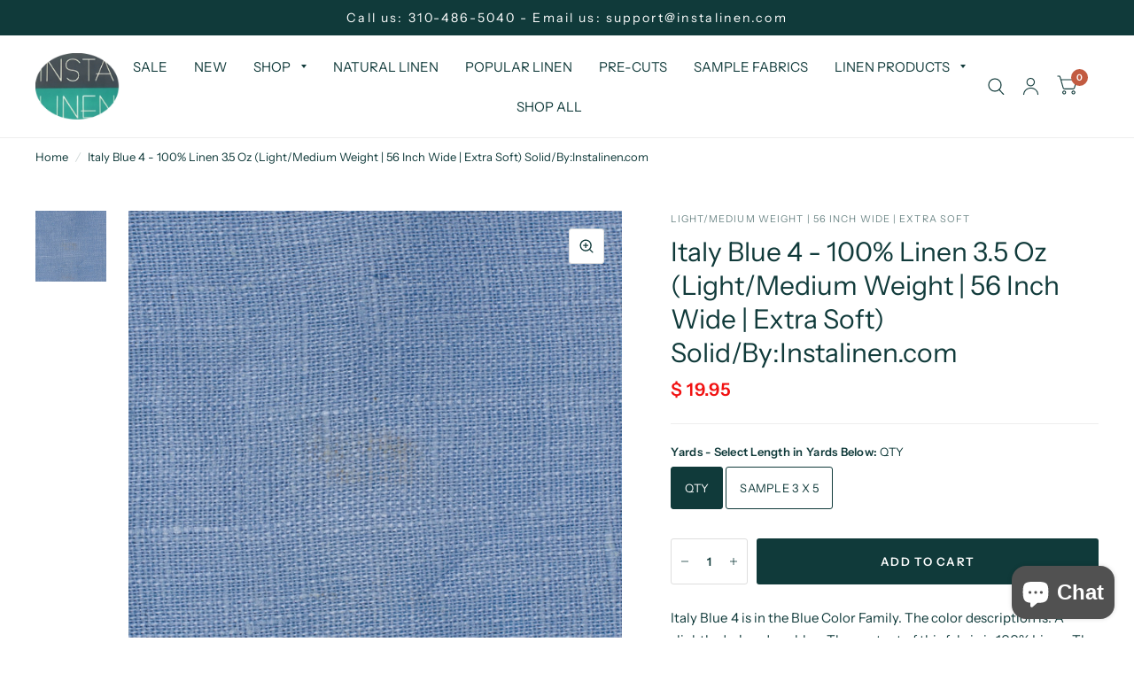

--- FILE ---
content_type: text/html; charset=utf-8
request_url: https://www.instalinen.com/products/onlinefabricstore-italy-blue-4-100-linen-3-5-oz-linenfabricstore
body_size: 29064
content:
<!doctype html><html class="no-js" lang="en" dir="ltr">
<head>
	<meta charset="utf-8">
	<meta http-equiv="X-UA-Compatible" content="IE=edge,chrome=1">
	<meta name="viewport" content="width=device-width, initial-scale=1, maximum-scale=5, viewport-fit=cover">
	<meta name="theme-color" content="#ffffff">
	<link rel="canonical" href="https://www.instalinen.com/products/onlinefabricstore-italy-blue-4-100-linen-3-5-oz-linenfabricstore">
	<link rel="preconnect" href="https://cdn.shopify.com" crossorigin>
	<link rel="preload" as="style" href="//www.instalinen.com/cdn/shop/t/49/assets/app.css?v=120995759197181915181680038399">
<link rel="preload" as="style" href="//www.instalinen.com/cdn/shop/t/49/assets/product.css?v=176520998620095563871680038400">



<link rel="preload" as="script" href="//www.instalinen.com/cdn/shop/t/49/assets/animations.min.js?v=43857518744990237831680625685">

<link rel="preload" as="script" href="//www.instalinen.com/cdn/shop/t/49/assets/vendor.min.js?v=78683302940824761911680038401">
<link rel="preload" as="script" href="//www.instalinen.com/cdn/shop/t/49/assets/app.min.js?v=22444156301655596511680038399">

<script>
window.lazySizesConfig = window.lazySizesConfig || {};
window.lazySizesConfig.expand = 150;
window.lazySizesConfig.loadMode = 1;
window.lazySizesConfig.loadHidden = false;
</script>


	

	<title>
		Italy_Blue-4 - 100% Linen - 3.5 Oz - Solid
		
		
		 &ndash; INSTALINEN.COM
	</title>

	
	<meta name="description" content="Italy_Blue-4 is in the Blue Color Family. The color description is: A slightly darker deep blue. The content of this fabric is 100% Linen. The weight is approx 3.5 Oz Depending on the weight the fabrics from our online fabric store can be used for DIY Sewing projects from upholstery to drapery to fashion apparel. You can create bedding, napkins, curtains, furniture,and home d?_cor projects. Usually Light Weight fabrics are used for clothing and Heavy Weight fabrics are used for upholstery and drapery, while medium weight fabrics are All-Purpose. This premium fabric has flax and yarn from premier countries and meets the highest environmental standards because it is inspected, treated, dyed, and washed in the USA. ">
	
<link rel="preconnect" href="https://fonts.shopifycdn.com" crossorigin>

<meta property="og:site_name" content="INSTALINEN.COM">
<meta property="og:url" content="https://www.instalinen.com/products/onlinefabricstore-italy-blue-4-100-linen-3-5-oz-linenfabricstore">
<meta property="og:title" content="Italy_Blue-4 - 100% Linen - 3.5 Oz - Solid">
<meta property="og:type" content="product">
<meta property="og:description" content="Italy_Blue-4 is in the Blue Color Family. The color description is: A slightly darker deep blue. The content of this fabric is 100% Linen. The weight is approx 3.5 Oz Depending on the weight the fabrics from our online fabric store can be used for DIY Sewing projects from upholstery to drapery to fashion apparel. You can create bedding, napkins, curtains, furniture,and home d?_cor projects. Usually Light Weight fabrics are used for clothing and Heavy Weight fabrics are used for upholstery and drapery, while medium weight fabrics are All-Purpose. This premium fabric has flax and yarn from premier countries and meets the highest environmental standards because it is inspected, treated, dyed, and washed in the USA. "><meta property="og:image" content="http://www.instalinen.com/cdn/shop/products/Italy-Blue4.jpeg?v=1571439595">
  <meta property="og:image:secure_url" content="https://www.instalinen.com/cdn/shop/products/Italy-Blue4.jpeg?v=1571439595">
  <meta property="og:image:width" content="1200">
  <meta property="og:image:height" content="1200"><meta property="og:price:amount" content="1.99">
  <meta property="og:price:currency" content="USD"><meta name="twitter:card" content="summary_large_image">
<meta name="twitter:title" content="Italy_Blue-4 - 100% Linen - 3.5 Oz - Solid">
<meta name="twitter:description" content="Italy_Blue-4 is in the Blue Color Family. The color description is: A slightly darker deep blue. The content of this fabric is 100% Linen. The weight is approx 3.5 Oz Depending on the weight the fabrics from our online fabric store can be used for DIY Sewing projects from upholstery to drapery to fashion apparel. You can create bedding, napkins, curtains, furniture,and home d?_cor projects. Usually Light Weight fabrics are used for clothing and Heavy Weight fabrics are used for upholstery and drapery, while medium weight fabrics are All-Purpose. This premium fabric has flax and yarn from premier countries and meets the highest environmental standards because it is inspected, treated, dyed, and washed in the USA. ">


	<link href="//www.instalinen.com/cdn/shop/t/49/assets/app.css?v=120995759197181915181680038399" rel="stylesheet" type="text/css" media="all" />

	<style data-shopify>
	@font-face {
  font-family: "Instrument Sans";
  font-weight: 400;
  font-style: normal;
  font-display: swap;
  src: url("//www.instalinen.com/cdn/fonts/instrument_sans/instrumentsans_n4.db86542ae5e1596dbdb28c279ae6c2086c4c5bfa.woff2") format("woff2"),
       url("//www.instalinen.com/cdn/fonts/instrument_sans/instrumentsans_n4.510f1b081e58d08c30978f465518799851ef6d8b.woff") format("woff");
}

@font-face {
  font-family: "Instrument Sans";
  font-weight: 500;
  font-style: normal;
  font-display: swap;
  src: url("//www.instalinen.com/cdn/fonts/instrument_sans/instrumentsans_n5.1ce463e1cc056566f977610764d93d4704464858.woff2") format("woff2"),
       url("//www.instalinen.com/cdn/fonts/instrument_sans/instrumentsans_n5.9079eb7bba230c9d8d8d3a7d101aa9d9f40b6d14.woff") format("woff");
}

@font-face {
  font-family: "Instrument Sans";
  font-weight: 600;
  font-style: normal;
  font-display: swap;
  src: url("//www.instalinen.com/cdn/fonts/instrument_sans/instrumentsans_n6.27dc66245013a6f7f317d383a3cc9a0c347fb42d.woff2") format("woff2"),
       url("//www.instalinen.com/cdn/fonts/instrument_sans/instrumentsans_n6.1a71efbeeb140ec495af80aad612ad55e19e6d0e.woff") format("woff");
}

@font-face {
  font-family: "Instrument Sans";
  font-weight: 400;
  font-style: italic;
  font-display: swap;
  src: url("//www.instalinen.com/cdn/fonts/instrument_sans/instrumentsans_i4.028d3c3cd8d085648c808ceb20cd2fd1eb3560e5.woff2") format("woff2"),
       url("//www.instalinen.com/cdn/fonts/instrument_sans/instrumentsans_i4.7e90d82df8dee29a99237cd19cc529d2206706a2.woff") format("woff");
}

@font-face {
  font-family: "Instrument Sans";
  font-weight: 600;
  font-style: italic;
  font-display: swap;
  src: url("//www.instalinen.com/cdn/fonts/instrument_sans/instrumentsans_i6.ba8063f6adfa1e7ffe690cc5efa600a1e0a8ec32.woff2") format("woff2"),
       url("//www.instalinen.com/cdn/fonts/instrument_sans/instrumentsans_i6.a5bb29b76a0bb820ddaa9417675a5d0bafaa8c1f.woff") format("woff");
}


		@font-face {
  font-family: Cardo;
  font-weight: 400;
  font-style: normal;
  font-display: swap;
  src: url("//www.instalinen.com/cdn/fonts/cardo/cardo_n4.8d7bdd0369840597cbb62dc8a447619701d8d34a.woff2") format("woff2"),
       url("//www.instalinen.com/cdn/fonts/cardo/cardo_n4.23b63d1eff80cb5da813c4cccb6427058253ce24.woff") format("woff");
}

@font-face {
  font-family: Cardo;
  font-weight: 400;
  font-style: normal;
  font-display: swap;
  src: url("//www.instalinen.com/cdn/fonts/cardo/cardo_n4.8d7bdd0369840597cbb62dc8a447619701d8d34a.woff2") format("woff2"),
       url("//www.instalinen.com/cdn/fonts/cardo/cardo_n4.23b63d1eff80cb5da813c4cccb6427058253ce24.woff") format("woff");
}

h1,h2,h3,h4,h5,h6,
	.h1,.h2,.h3,.h4,.h5,.h6,
	.logolink.text-logo,
	.customer-addresses .my-address .address-index {
		font-style: normal;
		font-weight: 400;
		font-family: Cardo, serif;
	}
	body,
	.body-font,
	.thb-product-detail .product-title {
		font-style: normal;
		font-weight: 400;
		font-family: "Instrument Sans", sans-serif;
	}
	:root {
		--font-body-scale: 1.0;
		--font-heading-scale: 1.0;
		--font-navigation-scale: 1.0;
		--font-product-title-scale: 1.0;
		--font-product-title-line-height-scale: 0.7;
		--button-letter-spacing: 0.1em;--bg-body: #ffffff;
			--bg-body-rgb: 255, 255, 255;
			--bg-color-side-panel-footer: #fafafa;--color-accent: #103a3a;
			--color-accent-rgb: 16, 58, 58;--color-accent2: #c25b41;--color-accent3: #f6f6f0;--color-border: #eeeeee;--color-overlay-rgb: 12, 13, 13;--color-form-border: #dedede;--color-announcement-bar-text: #ffffff;--color-announcement-bar-bg: #103a3a;--color-header-bg: #ffffff;
			--color-header-bg-rgb: 255, 255, 255;--color-header-text: #103a3a;
			--color-header-text-rgb: 16, 58, 58;--color-header-links: #103a3a;--color-header-links-hover: #c25b41;--color-header-icons: #103a3a;--solid-button-label: #ffffff;--outline-button-label: #103a3a;--color-price: #f11212;--color-star: #f1b824;--section-spacing-mobile: 50px;--section-spacing-desktop: 125px;--button-border-radius: 3px;--color-badge-text: #ffffff;--color-badge-sold-out: #f11212;--color-badge-sale: #279A4B;--badge-corner-radius: 13px;--color-inventory-instock: #279A4B;--color-inventory-lowstock: #FB9E5B;--color-footer-bar-bg: #c25b41;--color-footer-bar-text: #f6f6f0;--color-footer-text: #103a3a;
			--color-footer-text-rgb: 16, 58, 58;--color-footer-link: #103a3a;--color-footer-link-hover: #c25b41;--color-footer-border: #2b2b2b;
			--color-footer-border-rgb: 43, 43, 43;--color-footer-bg: #f6f6f0;}
</style>


	<script>
		window.theme = window.theme || {};
		theme = {
			settings: {
				money_with_currency_format:"\u003cspan class=money\u003e$ {{amount}}\u003c\/span\u003e",
				cart_drawer:false},
			routes: {
				root_url: '/',
				cart_url: '/cart',
				cart_add_url: '/cart/add',
				search_url: '/search',
				cart_change_url: '/cart/change',
				cart_update_url: '/cart/update',
				predictive_search_url: '/search/suggest',
			},

          
			variantStrings: {
        addToCart: `Add to Cart`,
        soldOut: `Sold Out`,
        unavailable: `Unavailable`,
      },
			strings: {
				requiresTerms: `You must agree with the terms and conditions of sales to check out`,
			}
		};
	</script>
	<script>window.performance && window.performance.mark && window.performance.mark('shopify.content_for_header.start');</script><meta name="google-site-verification" content="FgJiVwFQPHqx4wltJ_JCuMCZ_K9i_lJC1wkjw8n7rhQ">
<meta id="shopify-digital-wallet" name="shopify-digital-wallet" content="/11193012/digital_wallets/dialog">
<meta name="shopify-checkout-api-token" content="21bc5c5b1919141d1dc3713109e99df9">
<link rel="alternate" type="application/json+oembed" href="https://www.instalinen.com/products/onlinefabricstore-italy-blue-4-100-linen-3-5-oz-linenfabricstore.oembed">
<script async="async" src="/checkouts/internal/preloads.js?locale=en-US"></script>
<link rel="preconnect" href="https://shop.app" crossorigin="anonymous">
<script async="async" src="https://shop.app/checkouts/internal/preloads.js?locale=en-US&shop_id=11193012" crossorigin="anonymous"></script>
<script id="shopify-features" type="application/json">{"accessToken":"21bc5c5b1919141d1dc3713109e99df9","betas":["rich-media-storefront-analytics"],"domain":"www.instalinen.com","predictiveSearch":true,"shopId":11193012,"locale":"en"}</script>
<script>var Shopify = Shopify || {};
Shopify.shop = "swiss-sew.myshopify.com";
Shopify.locale = "en";
Shopify.currency = {"active":"USD","rate":"1.0"};
Shopify.country = "US";
Shopify.theme = {"name":"Habitat","id":131116892352,"schema_name":"Habitat","schema_version":"1.7.5","theme_store_id":1581,"role":"main"};
Shopify.theme.handle = "null";
Shopify.theme.style = {"id":null,"handle":null};
Shopify.cdnHost = "www.instalinen.com/cdn";
Shopify.routes = Shopify.routes || {};
Shopify.routes.root = "/";</script>
<script type="module">!function(o){(o.Shopify=o.Shopify||{}).modules=!0}(window);</script>
<script>!function(o){function n(){var o=[];function n(){o.push(Array.prototype.slice.apply(arguments))}return n.q=o,n}var t=o.Shopify=o.Shopify||{};t.loadFeatures=n(),t.autoloadFeatures=n()}(window);</script>
<script>
  window.ShopifyPay = window.ShopifyPay || {};
  window.ShopifyPay.apiHost = "shop.app\/pay";
  window.ShopifyPay.redirectState = null;
</script>
<script id="shop-js-analytics" type="application/json">{"pageType":"product"}</script>
<script defer="defer" async type="module" src="//www.instalinen.com/cdn/shopifycloud/shop-js/modules/v2/client.init-shop-cart-sync_DtuiiIyl.en.esm.js"></script>
<script defer="defer" async type="module" src="//www.instalinen.com/cdn/shopifycloud/shop-js/modules/v2/chunk.common_CUHEfi5Q.esm.js"></script>
<script type="module">
  await import("//www.instalinen.com/cdn/shopifycloud/shop-js/modules/v2/client.init-shop-cart-sync_DtuiiIyl.en.esm.js");
await import("//www.instalinen.com/cdn/shopifycloud/shop-js/modules/v2/chunk.common_CUHEfi5Q.esm.js");

  window.Shopify.SignInWithShop?.initShopCartSync?.({"fedCMEnabled":true,"windoidEnabled":true});

</script>
<script>
  window.Shopify = window.Shopify || {};
  if (!window.Shopify.featureAssets) window.Shopify.featureAssets = {};
  window.Shopify.featureAssets['shop-js'] = {"shop-cart-sync":["modules/v2/client.shop-cart-sync_DFoTY42P.en.esm.js","modules/v2/chunk.common_CUHEfi5Q.esm.js"],"init-fed-cm":["modules/v2/client.init-fed-cm_D2UNy1i2.en.esm.js","modules/v2/chunk.common_CUHEfi5Q.esm.js"],"init-shop-email-lookup-coordinator":["modules/v2/client.init-shop-email-lookup-coordinator_BQEe2rDt.en.esm.js","modules/v2/chunk.common_CUHEfi5Q.esm.js"],"shop-cash-offers":["modules/v2/client.shop-cash-offers_3CTtReFF.en.esm.js","modules/v2/chunk.common_CUHEfi5Q.esm.js","modules/v2/chunk.modal_BewljZkx.esm.js"],"shop-button":["modules/v2/client.shop-button_C6oxCjDL.en.esm.js","modules/v2/chunk.common_CUHEfi5Q.esm.js"],"init-windoid":["modules/v2/client.init-windoid_5pix8xhK.en.esm.js","modules/v2/chunk.common_CUHEfi5Q.esm.js"],"avatar":["modules/v2/client.avatar_BTnouDA3.en.esm.js"],"init-shop-cart-sync":["modules/v2/client.init-shop-cart-sync_DtuiiIyl.en.esm.js","modules/v2/chunk.common_CUHEfi5Q.esm.js"],"shop-toast-manager":["modules/v2/client.shop-toast-manager_BYv_8cH1.en.esm.js","modules/v2/chunk.common_CUHEfi5Q.esm.js"],"pay-button":["modules/v2/client.pay-button_FnF9EIkY.en.esm.js","modules/v2/chunk.common_CUHEfi5Q.esm.js"],"shop-login-button":["modules/v2/client.shop-login-button_CH1KUpOf.en.esm.js","modules/v2/chunk.common_CUHEfi5Q.esm.js","modules/v2/chunk.modal_BewljZkx.esm.js"],"init-customer-accounts-sign-up":["modules/v2/client.init-customer-accounts-sign-up_aj7QGgYS.en.esm.js","modules/v2/client.shop-login-button_CH1KUpOf.en.esm.js","modules/v2/chunk.common_CUHEfi5Q.esm.js","modules/v2/chunk.modal_BewljZkx.esm.js"],"init-shop-for-new-customer-accounts":["modules/v2/client.init-shop-for-new-customer-accounts_NbnYRf_7.en.esm.js","modules/v2/client.shop-login-button_CH1KUpOf.en.esm.js","modules/v2/chunk.common_CUHEfi5Q.esm.js","modules/v2/chunk.modal_BewljZkx.esm.js"],"init-customer-accounts":["modules/v2/client.init-customer-accounts_ppedhqCH.en.esm.js","modules/v2/client.shop-login-button_CH1KUpOf.en.esm.js","modules/v2/chunk.common_CUHEfi5Q.esm.js","modules/v2/chunk.modal_BewljZkx.esm.js"],"shop-follow-button":["modules/v2/client.shop-follow-button_CMIBBa6u.en.esm.js","modules/v2/chunk.common_CUHEfi5Q.esm.js","modules/v2/chunk.modal_BewljZkx.esm.js"],"lead-capture":["modules/v2/client.lead-capture_But0hIyf.en.esm.js","modules/v2/chunk.common_CUHEfi5Q.esm.js","modules/v2/chunk.modal_BewljZkx.esm.js"],"checkout-modal":["modules/v2/client.checkout-modal_BBxc70dQ.en.esm.js","modules/v2/chunk.common_CUHEfi5Q.esm.js","modules/v2/chunk.modal_BewljZkx.esm.js"],"shop-login":["modules/v2/client.shop-login_hM3Q17Kl.en.esm.js","modules/v2/chunk.common_CUHEfi5Q.esm.js","modules/v2/chunk.modal_BewljZkx.esm.js"],"payment-terms":["modules/v2/client.payment-terms_CAtGlQYS.en.esm.js","modules/v2/chunk.common_CUHEfi5Q.esm.js","modules/v2/chunk.modal_BewljZkx.esm.js"]};
</script>
<script>(function() {
  var isLoaded = false;
  function asyncLoad() {
    if (isLoaded) return;
    isLoaded = true;
    var urls = ["\/\/cdn.shopify.com\/proxy\/7ae03869560016fd74b64591666b174cbc75624032887a9f8399fa2b06c09dca\/bingshoppingtool-t2app-prod.trafficmanager.net\/uet\/tracking_script?shop=swiss-sew.myshopify.com\u0026sp-cache-control=cHVibGljLCBtYXgtYWdlPTkwMA"];
    for (var i = 0; i < urls.length; i++) {
      var s = document.createElement('script');
      s.type = 'text/javascript';
      s.async = true;
      s.src = urls[i];
      var x = document.getElementsByTagName('script')[0];
      x.parentNode.insertBefore(s, x);
    }
  };
  if(window.attachEvent) {
    window.attachEvent('onload', asyncLoad);
  } else {
    window.addEventListener('load', asyncLoad, false);
  }
})();</script>
<script id="__st">var __st={"a":11193012,"offset":-28800,"reqid":"bc1c841a-cdab-48a5-8244-fc0dd77ae46c-1766849376","pageurl":"www.instalinen.com\/products\/onlinefabricstore-italy-blue-4-100-linen-3-5-oz-linenfabricstore","u":"e173d89e031d","p":"product","rtyp":"product","rid":4085495495};</script>
<script>window.ShopifyPaypalV4VisibilityTracking = true;</script>
<script id="captcha-bootstrap">!function(){'use strict';const t='contact',e='account',n='new_comment',o=[[t,t],['blogs',n],['comments',n],[t,'customer']],c=[[e,'customer_login'],[e,'guest_login'],[e,'recover_customer_password'],[e,'create_customer']],r=t=>t.map((([t,e])=>`form[action*='/${t}']:not([data-nocaptcha='true']) input[name='form_type'][value='${e}']`)).join(','),a=t=>()=>t?[...document.querySelectorAll(t)].map((t=>t.form)):[];function s(){const t=[...o],e=r(t);return a(e)}const i='password',u='form_key',d=['recaptcha-v3-token','g-recaptcha-response','h-captcha-response',i],f=()=>{try{return window.sessionStorage}catch{return}},m='__shopify_v',_=t=>t.elements[u];function p(t,e,n=!1){try{const o=window.sessionStorage,c=JSON.parse(o.getItem(e)),{data:r}=function(t){const{data:e,action:n}=t;return t[m]||n?{data:e,action:n}:{data:t,action:n}}(c);for(const[e,n]of Object.entries(r))t.elements[e]&&(t.elements[e].value=n);n&&o.removeItem(e)}catch(o){console.error('form repopulation failed',{error:o})}}const l='form_type',E='cptcha';function T(t){t.dataset[E]=!0}const w=window,h=w.document,L='Shopify',v='ce_forms',y='captcha';let A=!1;((t,e)=>{const n=(g='f06e6c50-85a8-45c8-87d0-21a2b65856fe',I='https://cdn.shopify.com/shopifycloud/storefront-forms-hcaptcha/ce_storefront_forms_captcha_hcaptcha.v1.5.2.iife.js',D={infoText:'Protected by hCaptcha',privacyText:'Privacy',termsText:'Terms'},(t,e,n)=>{const o=w[L][v],c=o.bindForm;if(c)return c(t,g,e,D).then(n);var r;o.q.push([[t,g,e,D],n]),r=I,A||(h.body.append(Object.assign(h.createElement('script'),{id:'captcha-provider',async:!0,src:r})),A=!0)});var g,I,D;w[L]=w[L]||{},w[L][v]=w[L][v]||{},w[L][v].q=[],w[L][y]=w[L][y]||{},w[L][y].protect=function(t,e){n(t,void 0,e),T(t)},Object.freeze(w[L][y]),function(t,e,n,w,h,L){const[v,y,A,g]=function(t,e,n){const i=e?o:[],u=t?c:[],d=[...i,...u],f=r(d),m=r(i),_=r(d.filter((([t,e])=>n.includes(e))));return[a(f),a(m),a(_),s()]}(w,h,L),I=t=>{const e=t.target;return e instanceof HTMLFormElement?e:e&&e.form},D=t=>v().includes(t);t.addEventListener('submit',(t=>{const e=I(t);if(!e)return;const n=D(e)&&!e.dataset.hcaptchaBound&&!e.dataset.recaptchaBound,o=_(e),c=g().includes(e)&&(!o||!o.value);(n||c)&&t.preventDefault(),c&&!n&&(function(t){try{if(!f())return;!function(t){const e=f();if(!e)return;const n=_(t);if(!n)return;const o=n.value;o&&e.removeItem(o)}(t);const e=Array.from(Array(32),(()=>Math.random().toString(36)[2])).join('');!function(t,e){_(t)||t.append(Object.assign(document.createElement('input'),{type:'hidden',name:u})),t.elements[u].value=e}(t,e),function(t,e){const n=f();if(!n)return;const o=[...t.querySelectorAll(`input[type='${i}']`)].map((({name:t})=>t)),c=[...d,...o],r={};for(const[a,s]of new FormData(t).entries())c.includes(a)||(r[a]=s);n.setItem(e,JSON.stringify({[m]:1,action:t.action,data:r}))}(t,e)}catch(e){console.error('failed to persist form',e)}}(e),e.submit())}));const S=(t,e)=>{t&&!t.dataset[E]&&(n(t,e.some((e=>e===t))),T(t))};for(const o of['focusin','change'])t.addEventListener(o,(t=>{const e=I(t);D(e)&&S(e,y())}));const B=e.get('form_key'),M=e.get(l),P=B&&M;t.addEventListener('DOMContentLoaded',(()=>{const t=y();if(P)for(const e of t)e.elements[l].value===M&&p(e,B);[...new Set([...A(),...v().filter((t=>'true'===t.dataset.shopifyCaptcha))])].forEach((e=>S(e,t)))}))}(h,new URLSearchParams(w.location.search),n,t,e,['guest_login'])})(!0,!0)}();</script>
<script integrity="sha256-4kQ18oKyAcykRKYeNunJcIwy7WH5gtpwJnB7kiuLZ1E=" data-source-attribution="shopify.loadfeatures" defer="defer" src="//www.instalinen.com/cdn/shopifycloud/storefront/assets/storefront/load_feature-a0a9edcb.js" crossorigin="anonymous"></script>
<script crossorigin="anonymous" defer="defer" src="//www.instalinen.com/cdn/shopifycloud/storefront/assets/shopify_pay/storefront-65b4c6d7.js?v=20250812"></script>
<script data-source-attribution="shopify.dynamic_checkout.dynamic.init">var Shopify=Shopify||{};Shopify.PaymentButton=Shopify.PaymentButton||{isStorefrontPortableWallets:!0,init:function(){window.Shopify.PaymentButton.init=function(){};var t=document.createElement("script");t.src="https://www.instalinen.com/cdn/shopifycloud/portable-wallets/latest/portable-wallets.en.js",t.type="module",document.head.appendChild(t)}};
</script>
<script data-source-attribution="shopify.dynamic_checkout.buyer_consent">
  function portableWalletsHideBuyerConsent(e){var t=document.getElementById("shopify-buyer-consent"),n=document.getElementById("shopify-subscription-policy-button");t&&n&&(t.classList.add("hidden"),t.setAttribute("aria-hidden","true"),n.removeEventListener("click",e))}function portableWalletsShowBuyerConsent(e){var t=document.getElementById("shopify-buyer-consent"),n=document.getElementById("shopify-subscription-policy-button");t&&n&&(t.classList.remove("hidden"),t.removeAttribute("aria-hidden"),n.addEventListener("click",e))}window.Shopify?.PaymentButton&&(window.Shopify.PaymentButton.hideBuyerConsent=portableWalletsHideBuyerConsent,window.Shopify.PaymentButton.showBuyerConsent=portableWalletsShowBuyerConsent);
</script>
<script data-source-attribution="shopify.dynamic_checkout.cart.bootstrap">document.addEventListener("DOMContentLoaded",(function(){function t(){return document.querySelector("shopify-accelerated-checkout-cart, shopify-accelerated-checkout")}if(t())Shopify.PaymentButton.init();else{new MutationObserver((function(e,n){t()&&(Shopify.PaymentButton.init(),n.disconnect())})).observe(document.body,{childList:!0,subtree:!0})}}));
</script>
<link id="shopify-accelerated-checkout-styles" rel="stylesheet" media="screen" href="https://www.instalinen.com/cdn/shopifycloud/portable-wallets/latest/accelerated-checkout-backwards-compat.css" crossorigin="anonymous">
<style id="shopify-accelerated-checkout-cart">
        #shopify-buyer-consent {
  margin-top: 1em;
  display: inline-block;
  width: 100%;
}

#shopify-buyer-consent.hidden {
  display: none;
}

#shopify-subscription-policy-button {
  background: none;
  border: none;
  padding: 0;
  text-decoration: underline;
  font-size: inherit;
  cursor: pointer;
}

#shopify-subscription-policy-button::before {
  box-shadow: none;
}

      </style>

<script>window.performance && window.performance.mark && window.performance.mark('shopify.content_for_header.end');</script> <!-- Header hook for plugins -->

	<script>document.documentElement.className = document.documentElement.className.replace('no-js', 'js');</script>
<script type="text/javascript">
  window.Rivo = window.Rivo || {};
  window.Rivo.common = window.Rivo.common || {};
  window.Rivo.common.shop = {
    permanent_domain: 'swiss-sew.myshopify.com',
    currency: "USD",
    money_format: "\u003cspan class=money\u003e$ {{amount}}\u003c\/span\u003e",
    id: 11193012
  };
  

  window.Rivo.common.template = 'product';
  window.Rivo.common.cart = {};
  window.Rivo.common.vapid_public_key = "BJuXCmrtTK335SuczdNVYrGVtP_WXn4jImChm49st7K7z7e8gxSZUKk4DhUpk8j2Xpiw5G4-ylNbMKLlKkUEU98=";
  window.Rivo.global_config = {"asset_urls":{"loy":{"api_js":"https:\/\/cdn.shopify.com\/s\/files\/1\/0194\/1736\/6592\/t\/1\/assets\/ba_rivo_api.js?v=1685740671","init_js":"https:\/\/cdn.shopify.com\/s\/files\/1\/0194\/1736\/6592\/t\/1\/assets\/ba_loy_init.js?v=1685740661","referrals_js":"https:\/\/cdn.shopify.com\/s\/files\/1\/0194\/1736\/6592\/t\/1\/assets\/ba_loy_referrals.js?v=1685740667","referrals_css":"https:\/\/cdn.shopify.com\/s\/files\/1\/0194\/1736\/6592\/t\/1\/assets\/ba_loy_referrals.css?v=1678639051","widget_js":"https:\/\/cdn.shopify.com\/s\/files\/1\/0194\/1736\/6592\/t\/1\/assets\/ba_loy_widget.js?v=1685740663","widget_css":"https:\/\/cdn.shopify.com\/s\/files\/1\/0194\/1736\/6592\/t\/1\/assets\/ba_loy_widget.css?v=1673976822","page_init_js":"https:\/\/cdn.shopify.com\/s\/files\/1\/0194\/1736\/6592\/t\/1\/assets\/ba_loy_page_init.js?v=1685740664","page_widget_js":"https:\/\/cdn.shopify.com\/s\/files\/1\/0194\/1736\/6592\/t\/1\/assets\/ba_loy_page_widget.js?v=1685740666","page_widget_css":"https:\/\/cdn.shopify.com\/s\/files\/1\/0194\/1736\/6592\/t\/1\/assets\/ba_loy_page.css?v=1673976829","page_preview_js":"\/assets\/msg\/loy_page_preview.js"},"rev":{"init_js":"https:\/\/cdn.shopify.com\/s\/files\/1\/0194\/1736\/6592\/t\/1\/assets\/ba_rev_init.js?v=1685412501","display_js":"https:\/\/cdn.shopify.com\/s\/files\/1\/0194\/1736\/6592\/t\/1\/assets\/ba_rev_display.js?v=1681565823","modal_js":"https:\/\/cdn.shopify.com\/s\/files\/1\/0194\/1736\/6592\/t\/1\/assets\/ba_rev_modal.js?v=1681565821","widget_css":"https:\/\/cdn.shopify.com\/s\/files\/1\/0194\/1736\/6592\/t\/1\/assets\/ba_rev_widget.css?v=1680320455","modal_css":"https:\/\/cdn.shopify.com\/s\/files\/1\/0194\/1736\/6592\/t\/1\/assets\/ba_rev_modal.css?v=1680295707"},"pu":{"init_js":"https:\/\/cdn.shopify.com\/s\/files\/1\/0194\/1736\/6592\/t\/1\/assets\/ba_pu_init.js?v=1635877170"},"widgets":{"init_js":"https:\/\/cdn.shopify.com\/s\/files\/1\/0194\/1736\/6592\/t\/1\/assets\/ba_widget_init.js?v=1679987682","modal_js":"https:\/\/cdn.shopify.com\/s\/files\/1\/0194\/1736\/6592\/t\/1\/assets\/ba_widget_modal.js?v=1679987684","modal_css":"https:\/\/cdn.shopify.com\/s\/files\/1\/0194\/1736\/6592\/t\/1\/assets\/ba_widget_modal.css?v=1654723622"},"forms":{"init_js":"https:\/\/cdn.shopify.com\/s\/files\/1\/0194\/1736\/6592\/t\/1\/assets\/ba_forms_init.js?v=1685740668","widget_js":"https:\/\/cdn.shopify.com\/s\/files\/1\/0194\/1736\/6592\/t\/1\/assets\/ba_forms_widget.js?v=1685740669","forms_css":"https:\/\/cdn.shopify.com\/s\/files\/1\/0194\/1736\/6592\/t\/1\/assets\/ba_forms.css?v=1654711758"},"global":{"helper_js":"https:\/\/cdn.shopify.com\/s\/files\/1\/0194\/1736\/6592\/t\/1\/assets\/ba_tracking.js?v=1680229884"}},"proxy_paths":{"pop":"\/apps\/ba-pop","app_metrics":"\/apps\/ba-pop\/app_metrics","push_subscription":"\/apps\/ba-pop\/push"},"aat":["pop"],"pv":false,"sts":false,"bam":false,"batc":false,"base_money_format":"\u003cspan class=money\u003e$ {{amount}}\u003c\/span\u003e","online_store_version":2,"loy_js_api_enabled":false,"shop":{"name":"INSTALINEN.COM","domain":"www.instalinen.com"}};

  
    if (window.Rivo.common.template == 'product'){
      window.Rivo.common.product = {
        id: 4085495495, price: 199, handle: "onlinefabricstore-italy-blue-4-100-linen-3-5-oz-linenfabricstore", tags: ["100-linen","3-5-oz","56-inch","all-products","blue","extra-soft","handkerchief","Italy","italy-3-5-oz","Light\/Medium Weight","solid","without-sample"],
        available: true, title: "Italy Blue 4 - 100% Linen 3.5 Oz (Light\/Medium Weight | 56 Inch Wide | Extra Soft) Solid\/By:Instalinen.com", variants: [{"id":14013592327,"title":"QTY","option1":"QTY","option2":null,"option3":null,"sku":"10-006-01","requires_shipping":true,"taxable":true,"featured_image":null,"available":true,"name":"Italy Blue 4 - 100% Linen 3.5 Oz (Light\/Medium Weight | 56 Inch Wide | Extra Soft) Solid\/By:Instalinen.com - QTY","public_title":"QTY","options":["QTY"],"price":1995,"weight":204,"compare_at_price":0,"inventory_quantity":300,"inventory_management":"shopify","inventory_policy":"continue","barcode":"13592327","requires_selling_plan":false,"selling_plan_allocations":[]},{"id":42770316689600,"title":"SAMPLE 3 X 5","option1":"SAMPLE 3 X 5","option2":null,"option3":null,"sku":"10-006-01","requires_shipping":true,"taxable":false,"featured_image":null,"available":true,"name":"Italy Blue 4 - 100% Linen 3.5 Oz (Light\/Medium Weight | 56 Inch Wide | Extra Soft) Solid\/By:Instalinen.com - SAMPLE 3 X 5","public_title":"SAMPLE 3 X 5","options":["SAMPLE 3 X 5"],"price":199,"weight":0,"compare_at_price":0,"inventory_quantity":300,"inventory_management":"shopify","inventory_policy":"deny","barcode":"16689600","requires_selling_plan":false,"selling_plan_allocations":[]}]
      };
    }
  




    window.Rivo.widgets_config = {"id":87099,"active":true,"frequency_limit_amount":50,"frequency_limit_time_unit":"days","background_image":{"position":"none","widget_background_preview_url":""},"initial_state":{"body":"LIMITED TIME ONLY !\r\n","title":"Get 10% OFF","cta_text":"Claim Discount","show_email":"true","action_text":"Saving...","footer_text":"You are signing up to receive communication via email and can unsubscribe at any time.","dismiss_text":"No thanks","email_placeholder":"Email Address","phone_placeholder":"Phone Number"},"success_state":{"body":"Thanks for subscribing. Copy your discount code and apply to your next order.","title":"Discount Unlocked 🎉","cta_text":"Continue shopping","cta_action":"dismiss","redirect_url":"","open_url_new_tab":"false"},"closed_state":{"action":"show_sticky_bar","font_size":"24","action_text":"GET 10% OFF","display_offset":"350","display_position":"bottom_right"},"error_state":{"submit_error":"Sorry, please try again later","invalid_email":"Please enter valid email address!","error_subscribing":"Error subscribing, try again later","already_registered":"You have already registered","invalid_phone_number":"Please enter valid phone number!"},"trigger":{"action":"on_page_exit","delay_in_seconds":"0"},"colors":{"link_color":"#4FC3F7","sticky_bar_bg":"#00897b","cta_font_color":"#fff","body_font_color":"#000","sticky_bar_text":"#fff","background_color":"#fff","error_text_color":"#ff2626","title_font_color":"#000","footer_font_color":"#bbb","dismiss_font_color":"#bbb","cta_background_color":"#00897b","sticky_coupon_bar_bg":"#286ef8","error_text_background":"","sticky_coupon_bar_text":"#fff"},"sticky_coupon_bar":{"enabled":"false","message":"Don't forget to use your code"},"display_style":{"font":"Times New Roman","size":"large","align":"center"},"dismissable":true,"has_background":false,"opt_in_channels":["email"],"rules":[],"widget_css":".powered_by_rivo{\n  display: block;\n}\n.ba_widget_main_design {\n  background: #fff;\n}\n.ba_widget_content{text-align: center}\n.ba_widget_parent{\n  font-family: Times New Roman;\n}\n.ba_widget_parent.background{\n}\n.ba_widget_left_content{\n}\n.ba_widget_right_content{\n}\n#ba_widget_cta_button:disabled{\n  background: #00897bcc;\n}\n#ba_widget_cta_button{\n  background: #00897b;\n  color: #fff;\n}\n#ba_widget_cta_button:after {\n  background: #00897be0;\n}\n.ba_initial_state_title, .ba_success_state_title{\n  color: #000;\n}\n.ba_initial_state_body, .ba_success_state_body{\n  color: #000;\n}\n.ba_initial_state_dismiss_text{\n  color: #bbb;\n}\n.ba_initial_state_footer_text, .ba_initial_state_sms_agreement{\n  color: #bbb;\n}\n.ba_widget_error{\n  color: #ff2626;\n  background: ;\n}\n.ba_link_color{\n  color: #4FC3F7;\n}\n","custom_css":null,"logo":null};

</script>


<script type="text/javascript">
  

  //Global snippet for Rivo
  //this is updated automatically - do not edit manually.

  function loadScript(src, defer, done) {
    var js = document.createElement('script');
    js.src = src;
    js.defer = defer;
    js.onload = function(){done();};
    js.onerror = function(){
      done(new Error('Failed to load script ' + src));
    };
    document.head.appendChild(js);
  }

  function browserSupportsAllFeatures() {
    return window.Promise && window.fetch && window.Symbol;
  }

  if (browserSupportsAllFeatures()) {
    main();
  } else {
    loadScript('https://polyfill-fastly.net/v3/polyfill.min.js?features=Promise,fetch', true, main);
  }

  function loadAppScripts(){
     if (window.Rivo.global_config.aat.includes("loy")){
      loadScript(window.Rivo.global_config.asset_urls.loy.init_js, true, function(){});
     }

     if (window.Rivo.global_config.aat.includes("rev")){
      loadScript(window.Rivo.global_config.asset_urls.rev.init_js, true, function(){});
     }

     if (window.Rivo.global_config.aat.includes("pu")){
      loadScript(window.Rivo.global_config.asset_urls.pu.init_js, true, function(){});
     }

     if (window.Rivo.global_config.aat.includes("pop") || window.Rivo.global_config.aat.includes("pu")){
      loadScript(window.Rivo.global_config.asset_urls.widgets.init_js, true, function(){});
     }
  }

  function main(err) {
    loadScript(window.Rivo.global_config.asset_urls.global.helper_js, false, loadAppScripts);
  }
</script>










                      <script src="//www.instalinen.com/cdn/shop/t/49/assets/bss-file-configdata.js?v=19453381437224918031689714835" type="text/javascript"></script> <script src="//www.instalinen.com/cdn/shop/t/49/assets/bss-file-configdata-banner.js?v=151034973688681356691689714834" type="text/javascript"></script> <script src="//www.instalinen.com/cdn/shop/t/49/assets/bss-file-configdata-popup.js?v=173992696638277510541689714835" type="text/javascript"></script><script>
                if (typeof BSS_PL == 'undefined') {
                    var BSS_PL = {};
                }
                var bssPlApiServer = "https://product-labels-pro.bsscommerce.com";
                BSS_PL.customerTags = 'null';
                BSS_PL.customerId = 'null';
                BSS_PL.configData = configDatas;
                BSS_PL.configDataBanner = configDataBanners ? configDataBanners : [];
                BSS_PL.configDataPopup = configDataPopups ? configDataPopups : [];
                BSS_PL.storeId = 36154;
                BSS_PL.currentPlan = "false";
                BSS_PL.storeIdCustomOld = "10678";
                BSS_PL.storeIdOldWIthPriority = "12200";
                BSS_PL.apiServerProduction = "https://product-labels-pro.bsscommerce.com";
                
                BSS_PL.integration = {"laiReview":{"status":0,"config":[]}}
                </script>
            <style>
.homepage-slideshow .slick-slide .bss_pl_img {
    visibility: hidden !important;
}
</style><script>function fixBugForStores($, BSS_PL, parent, page, htmlLabel) { return false;}</script>
                        <!-- BEGIN app block: shopify://apps/seoant-page-speed/blocks/pagespeed-preloading/b6edaf80-ee08-4404-951c-d8f577b5c1b1 --><!-- END app block --><script src="https://cdn.shopify.com/extensions/c3961070-2b1e-4aaa-9bd6-510718596abe/0.1.0/assets/pagespeed-preloading.js" type="text/javascript" defer="defer"></script>
<script src="https://cdn.shopify.com/extensions/7bc9bb47-adfa-4267-963e-cadee5096caf/inbox-1252/assets/inbox-chat-loader.js" type="text/javascript" defer="defer"></script>
<link href="https://monorail-edge.shopifysvc.com" rel="dns-prefetch">
<script>(function(){if ("sendBeacon" in navigator && "performance" in window) {try {var session_token_from_headers = performance.getEntriesByType('navigation')[0].serverTiming.find(x => x.name == '_s').description;} catch {var session_token_from_headers = undefined;}var session_cookie_matches = document.cookie.match(/_shopify_s=([^;]*)/);var session_token_from_cookie = session_cookie_matches && session_cookie_matches.length === 2 ? session_cookie_matches[1] : "";var session_token = session_token_from_headers || session_token_from_cookie || "";function handle_abandonment_event(e) {var entries = performance.getEntries().filter(function(entry) {return /monorail-edge.shopifysvc.com/.test(entry.name);});if (!window.abandonment_tracked && entries.length === 0) {window.abandonment_tracked = true;var currentMs = Date.now();var navigation_start = performance.timing.navigationStart;var payload = {shop_id: 11193012,url: window.location.href,navigation_start,duration: currentMs - navigation_start,session_token,page_type: "product"};window.navigator.sendBeacon("https://monorail-edge.shopifysvc.com/v1/produce", JSON.stringify({schema_id: "online_store_buyer_site_abandonment/1.1",payload: payload,metadata: {event_created_at_ms: currentMs,event_sent_at_ms: currentMs}}));}}window.addEventListener('pagehide', handle_abandonment_event);}}());</script>
<script id="web-pixels-manager-setup">(function e(e,d,r,n,o){if(void 0===o&&(o={}),!Boolean(null===(a=null===(i=window.Shopify)||void 0===i?void 0:i.analytics)||void 0===a?void 0:a.replayQueue)){var i,a;window.Shopify=window.Shopify||{};var t=window.Shopify;t.analytics=t.analytics||{};var s=t.analytics;s.replayQueue=[],s.publish=function(e,d,r){return s.replayQueue.push([e,d,r]),!0};try{self.performance.mark("wpm:start")}catch(e){}var l=function(){var e={modern:/Edge?\/(1{2}[4-9]|1[2-9]\d|[2-9]\d{2}|\d{4,})\.\d+(\.\d+|)|Firefox\/(1{2}[4-9]|1[2-9]\d|[2-9]\d{2}|\d{4,})\.\d+(\.\d+|)|Chrom(ium|e)\/(9{2}|\d{3,})\.\d+(\.\d+|)|(Maci|X1{2}).+ Version\/(15\.\d+|(1[6-9]|[2-9]\d|\d{3,})\.\d+)([,.]\d+|)( \(\w+\)|)( Mobile\/\w+|) Safari\/|Chrome.+OPR\/(9{2}|\d{3,})\.\d+\.\d+|(CPU[ +]OS|iPhone[ +]OS|CPU[ +]iPhone|CPU IPhone OS|CPU iPad OS)[ +]+(15[._]\d+|(1[6-9]|[2-9]\d|\d{3,})[._]\d+)([._]\d+|)|Android:?[ /-](13[3-9]|1[4-9]\d|[2-9]\d{2}|\d{4,})(\.\d+|)(\.\d+|)|Android.+Firefox\/(13[5-9]|1[4-9]\d|[2-9]\d{2}|\d{4,})\.\d+(\.\d+|)|Android.+Chrom(ium|e)\/(13[3-9]|1[4-9]\d|[2-9]\d{2}|\d{4,})\.\d+(\.\d+|)|SamsungBrowser\/([2-9]\d|\d{3,})\.\d+/,legacy:/Edge?\/(1[6-9]|[2-9]\d|\d{3,})\.\d+(\.\d+|)|Firefox\/(5[4-9]|[6-9]\d|\d{3,})\.\d+(\.\d+|)|Chrom(ium|e)\/(5[1-9]|[6-9]\d|\d{3,})\.\d+(\.\d+|)([\d.]+$|.*Safari\/(?![\d.]+ Edge\/[\d.]+$))|(Maci|X1{2}).+ Version\/(10\.\d+|(1[1-9]|[2-9]\d|\d{3,})\.\d+)([,.]\d+|)( \(\w+\)|)( Mobile\/\w+|) Safari\/|Chrome.+OPR\/(3[89]|[4-9]\d|\d{3,})\.\d+\.\d+|(CPU[ +]OS|iPhone[ +]OS|CPU[ +]iPhone|CPU IPhone OS|CPU iPad OS)[ +]+(10[._]\d+|(1[1-9]|[2-9]\d|\d{3,})[._]\d+)([._]\d+|)|Android:?[ /-](13[3-9]|1[4-9]\d|[2-9]\d{2}|\d{4,})(\.\d+|)(\.\d+|)|Mobile Safari.+OPR\/([89]\d|\d{3,})\.\d+\.\d+|Android.+Firefox\/(13[5-9]|1[4-9]\d|[2-9]\d{2}|\d{4,})\.\d+(\.\d+|)|Android.+Chrom(ium|e)\/(13[3-9]|1[4-9]\d|[2-9]\d{2}|\d{4,})\.\d+(\.\d+|)|Android.+(UC? ?Browser|UCWEB|U3)[ /]?(15\.([5-9]|\d{2,})|(1[6-9]|[2-9]\d|\d{3,})\.\d+)\.\d+|SamsungBrowser\/(5\.\d+|([6-9]|\d{2,})\.\d+)|Android.+MQ{2}Browser\/(14(\.(9|\d{2,})|)|(1[5-9]|[2-9]\d|\d{3,})(\.\d+|))(\.\d+|)|K[Aa][Ii]OS\/(3\.\d+|([4-9]|\d{2,})\.\d+)(\.\d+|)/},d=e.modern,r=e.legacy,n=navigator.userAgent;return n.match(d)?"modern":n.match(r)?"legacy":"unknown"}(),u="modern"===l?"modern":"legacy",c=(null!=n?n:{modern:"",legacy:""})[u],f=function(e){return[e.baseUrl,"/wpm","/b",e.hashVersion,"modern"===e.buildTarget?"m":"l",".js"].join("")}({baseUrl:d,hashVersion:r,buildTarget:u}),m=function(e){var d=e.version,r=e.bundleTarget,n=e.surface,o=e.pageUrl,i=e.monorailEndpoint;return{emit:function(e){var a=e.status,t=e.errorMsg,s=(new Date).getTime(),l=JSON.stringify({metadata:{event_sent_at_ms:s},events:[{schema_id:"web_pixels_manager_load/3.1",payload:{version:d,bundle_target:r,page_url:o,status:a,surface:n,error_msg:t},metadata:{event_created_at_ms:s}}]});if(!i)return console&&console.warn&&console.warn("[Web Pixels Manager] No Monorail endpoint provided, skipping logging."),!1;try{return self.navigator.sendBeacon.bind(self.navigator)(i,l)}catch(e){}var u=new XMLHttpRequest;try{return u.open("POST",i,!0),u.setRequestHeader("Content-Type","text/plain"),u.send(l),!0}catch(e){return console&&console.warn&&console.warn("[Web Pixels Manager] Got an unhandled error while logging to Monorail."),!1}}}}({version:r,bundleTarget:l,surface:e.surface,pageUrl:self.location.href,monorailEndpoint:e.monorailEndpoint});try{o.browserTarget=l,function(e){var d=e.src,r=e.async,n=void 0===r||r,o=e.onload,i=e.onerror,a=e.sri,t=e.scriptDataAttributes,s=void 0===t?{}:t,l=document.createElement("script"),u=document.querySelector("head"),c=document.querySelector("body");if(l.async=n,l.src=d,a&&(l.integrity=a,l.crossOrigin="anonymous"),s)for(var f in s)if(Object.prototype.hasOwnProperty.call(s,f))try{l.dataset[f]=s[f]}catch(e){}if(o&&l.addEventListener("load",o),i&&l.addEventListener("error",i),u)u.appendChild(l);else{if(!c)throw new Error("Did not find a head or body element to append the script");c.appendChild(l)}}({src:f,async:!0,onload:function(){if(!function(){var e,d;return Boolean(null===(d=null===(e=window.Shopify)||void 0===e?void 0:e.analytics)||void 0===d?void 0:d.initialized)}()){var d=window.webPixelsManager.init(e)||void 0;if(d){var r=window.Shopify.analytics;r.replayQueue.forEach((function(e){var r=e[0],n=e[1],o=e[2];d.publishCustomEvent(r,n,o)})),r.replayQueue=[],r.publish=d.publishCustomEvent,r.visitor=d.visitor,r.initialized=!0}}},onerror:function(){return m.emit({status:"failed",errorMsg:"".concat(f," has failed to load")})},sri:function(e){var d=/^sha384-[A-Za-z0-9+/=]+$/;return"string"==typeof e&&d.test(e)}(c)?c:"",scriptDataAttributes:o}),m.emit({status:"loading"})}catch(e){m.emit({status:"failed",errorMsg:(null==e?void 0:e.message)||"Unknown error"})}}})({shopId: 11193012,storefrontBaseUrl: "https://www.instalinen.com",extensionsBaseUrl: "https://extensions.shopifycdn.com/cdn/shopifycloud/web-pixels-manager",monorailEndpoint: "https://monorail-edge.shopifysvc.com/unstable/produce_batch",surface: "storefront-renderer",enabledBetaFlags: ["2dca8a86","a0d5f9d2"],webPixelsConfigList: [{"id":"53870784","configuration":"{\"tagID\":\"2617777231409\"}","eventPayloadVersion":"v1","runtimeContext":"STRICT","scriptVersion":"18031546ee651571ed29edbe71a3550b","type":"APP","apiClientId":3009811,"privacyPurposes":["ANALYTICS","MARKETING","SALE_OF_DATA"],"dataSharingAdjustments":{"protectedCustomerApprovalScopes":["read_customer_address","read_customer_email","read_customer_name","read_customer_personal_data","read_customer_phone"]}},{"id":"61931712","eventPayloadVersion":"v1","runtimeContext":"LAX","scriptVersion":"1","type":"CUSTOM","privacyPurposes":["MARKETING"],"name":"Meta pixel (migrated)"},{"id":"87916736","eventPayloadVersion":"v1","runtimeContext":"LAX","scriptVersion":"1","type":"CUSTOM","privacyPurposes":["ANALYTICS"],"name":"Google Analytics tag (migrated)"},{"id":"shopify-app-pixel","configuration":"{}","eventPayloadVersion":"v1","runtimeContext":"STRICT","scriptVersion":"0450","apiClientId":"shopify-pixel","type":"APP","privacyPurposes":["ANALYTICS","MARKETING"]},{"id":"shopify-custom-pixel","eventPayloadVersion":"v1","runtimeContext":"LAX","scriptVersion":"0450","apiClientId":"shopify-pixel","type":"CUSTOM","privacyPurposes":["ANALYTICS","MARKETING"]}],isMerchantRequest: false,initData: {"shop":{"name":"INSTALINEN.COM","paymentSettings":{"currencyCode":"USD"},"myshopifyDomain":"swiss-sew.myshopify.com","countryCode":"US","storefrontUrl":"https:\/\/www.instalinen.com"},"customer":null,"cart":null,"checkout":null,"productVariants":[{"price":{"amount":19.95,"currencyCode":"USD"},"product":{"title":"Italy Blue 4 - 100% Linen 3.5 Oz (Light\/Medium Weight | 56 Inch Wide | Extra Soft) Solid\/By:Instalinen.com","vendor":"Light\/Medium Weight | 56 Inch Wide | Extra Soft","id":"4085495495","untranslatedTitle":"Italy Blue 4 - 100% Linen 3.5 Oz (Light\/Medium Weight | 56 Inch Wide | Extra Soft) Solid\/By:Instalinen.com","url":"\/products\/onlinefabricstore-italy-blue-4-100-linen-3-5-oz-linenfabricstore","type":"Solid \u003e Italy \u003e Blue-4"},"id":"14013592327","image":{"src":"\/\/www.instalinen.com\/cdn\/shop\/products\/Italy-Blue4.jpeg?v=1571439595"},"sku":"10-006-01","title":"QTY","untranslatedTitle":"QTY"},{"price":{"amount":1.99,"currencyCode":"USD"},"product":{"title":"Italy Blue 4 - 100% Linen 3.5 Oz (Light\/Medium Weight | 56 Inch Wide | Extra Soft) Solid\/By:Instalinen.com","vendor":"Light\/Medium Weight | 56 Inch Wide | Extra Soft","id":"4085495495","untranslatedTitle":"Italy Blue 4 - 100% Linen 3.5 Oz (Light\/Medium Weight | 56 Inch Wide | Extra Soft) Solid\/By:Instalinen.com","url":"\/products\/onlinefabricstore-italy-blue-4-100-linen-3-5-oz-linenfabricstore","type":"Solid \u003e Italy \u003e Blue-4"},"id":"42770316689600","image":{"src":"\/\/www.instalinen.com\/cdn\/shop\/products\/Italy-Blue4.jpeg?v=1571439595"},"sku":"10-006-01","title":"SAMPLE 3 X 5","untranslatedTitle":"SAMPLE 3 X 5"}],"purchasingCompany":null},},"https://www.instalinen.com/cdn","da62cc92w68dfea28pcf9825a4m392e00d0",{"modern":"","legacy":""},{"shopId":"11193012","storefrontBaseUrl":"https:\/\/www.instalinen.com","extensionBaseUrl":"https:\/\/extensions.shopifycdn.com\/cdn\/shopifycloud\/web-pixels-manager","surface":"storefront-renderer","enabledBetaFlags":"[\"2dca8a86\", \"a0d5f9d2\"]","isMerchantRequest":"false","hashVersion":"da62cc92w68dfea28pcf9825a4m392e00d0","publish":"custom","events":"[[\"page_viewed\",{}],[\"product_viewed\",{\"productVariant\":{\"price\":{\"amount\":19.95,\"currencyCode\":\"USD\"},\"product\":{\"title\":\"Italy Blue 4 - 100% Linen 3.5 Oz (Light\/Medium Weight | 56 Inch Wide | Extra Soft) Solid\/By:Instalinen.com\",\"vendor\":\"Light\/Medium Weight | 56 Inch Wide | Extra Soft\",\"id\":\"4085495495\",\"untranslatedTitle\":\"Italy Blue 4 - 100% Linen 3.5 Oz (Light\/Medium Weight | 56 Inch Wide | Extra Soft) Solid\/By:Instalinen.com\",\"url\":\"\/products\/onlinefabricstore-italy-blue-4-100-linen-3-5-oz-linenfabricstore\",\"type\":\"Solid \u003e Italy \u003e Blue-4\"},\"id\":\"14013592327\",\"image\":{\"src\":\"\/\/www.instalinen.com\/cdn\/shop\/products\/Italy-Blue4.jpeg?v=1571439595\"},\"sku\":\"10-006-01\",\"title\":\"QTY\",\"untranslatedTitle\":\"QTY\"}}]]"});</script><script>
  window.ShopifyAnalytics = window.ShopifyAnalytics || {};
  window.ShopifyAnalytics.meta = window.ShopifyAnalytics.meta || {};
  window.ShopifyAnalytics.meta.currency = 'USD';
  var meta = {"product":{"id":4085495495,"gid":"gid:\/\/shopify\/Product\/4085495495","vendor":"Light\/Medium Weight | 56 Inch Wide | Extra Soft","type":"Solid \u003e Italy \u003e Blue-4","handle":"onlinefabricstore-italy-blue-4-100-linen-3-5-oz-linenfabricstore","variants":[{"id":14013592327,"price":1995,"name":"Italy Blue 4 - 100% Linen 3.5 Oz (Light\/Medium Weight | 56 Inch Wide | Extra Soft) Solid\/By:Instalinen.com - QTY","public_title":"QTY","sku":"10-006-01"},{"id":42770316689600,"price":199,"name":"Italy Blue 4 - 100% Linen 3.5 Oz (Light\/Medium Weight | 56 Inch Wide | Extra Soft) Solid\/By:Instalinen.com - SAMPLE 3 X 5","public_title":"SAMPLE 3 X 5","sku":"10-006-01"}],"remote":false},"page":{"pageType":"product","resourceType":"product","resourceId":4085495495,"requestId":"bc1c841a-cdab-48a5-8244-fc0dd77ae46c-1766849376"}};
  for (var attr in meta) {
    window.ShopifyAnalytics.meta[attr] = meta[attr];
  }
</script>
<script class="analytics">
  (function () {
    var customDocumentWrite = function(content) {
      var jquery = null;

      if (window.jQuery) {
        jquery = window.jQuery;
      } else if (window.Checkout && window.Checkout.$) {
        jquery = window.Checkout.$;
      }

      if (jquery) {
        jquery('body').append(content);
      }
    };

    var hasLoggedConversion = function(token) {
      if (token) {
        return document.cookie.indexOf('loggedConversion=' + token) !== -1;
      }
      return false;
    }

    var setCookieIfConversion = function(token) {
      if (token) {
        var twoMonthsFromNow = new Date(Date.now());
        twoMonthsFromNow.setMonth(twoMonthsFromNow.getMonth() + 2);

        document.cookie = 'loggedConversion=' + token + '; expires=' + twoMonthsFromNow;
      }
    }

    var trekkie = window.ShopifyAnalytics.lib = window.trekkie = window.trekkie || [];
    if (trekkie.integrations) {
      return;
    }
    trekkie.methods = [
      'identify',
      'page',
      'ready',
      'track',
      'trackForm',
      'trackLink'
    ];
    trekkie.factory = function(method) {
      return function() {
        var args = Array.prototype.slice.call(arguments);
        args.unshift(method);
        trekkie.push(args);
        return trekkie;
      };
    };
    for (var i = 0; i < trekkie.methods.length; i++) {
      var key = trekkie.methods[i];
      trekkie[key] = trekkie.factory(key);
    }
    trekkie.load = function(config) {
      trekkie.config = config || {};
      trekkie.config.initialDocumentCookie = document.cookie;
      var first = document.getElementsByTagName('script')[0];
      var script = document.createElement('script');
      script.type = 'text/javascript';
      script.onerror = function(e) {
        var scriptFallback = document.createElement('script');
        scriptFallback.type = 'text/javascript';
        scriptFallback.onerror = function(error) {
                var Monorail = {
      produce: function produce(monorailDomain, schemaId, payload) {
        var currentMs = new Date().getTime();
        var event = {
          schema_id: schemaId,
          payload: payload,
          metadata: {
            event_created_at_ms: currentMs,
            event_sent_at_ms: currentMs
          }
        };
        return Monorail.sendRequest("https://" + monorailDomain + "/v1/produce", JSON.stringify(event));
      },
      sendRequest: function sendRequest(endpointUrl, payload) {
        // Try the sendBeacon API
        if (window && window.navigator && typeof window.navigator.sendBeacon === 'function' && typeof window.Blob === 'function' && !Monorail.isIos12()) {
          var blobData = new window.Blob([payload], {
            type: 'text/plain'
          });

          if (window.navigator.sendBeacon(endpointUrl, blobData)) {
            return true;
          } // sendBeacon was not successful

        } // XHR beacon

        var xhr = new XMLHttpRequest();

        try {
          xhr.open('POST', endpointUrl);
          xhr.setRequestHeader('Content-Type', 'text/plain');
          xhr.send(payload);
        } catch (e) {
          console.log(e);
        }

        return false;
      },
      isIos12: function isIos12() {
        return window.navigator.userAgent.lastIndexOf('iPhone; CPU iPhone OS 12_') !== -1 || window.navigator.userAgent.lastIndexOf('iPad; CPU OS 12_') !== -1;
      }
    };
    Monorail.produce('monorail-edge.shopifysvc.com',
      'trekkie_storefront_load_errors/1.1',
      {shop_id: 11193012,
      theme_id: 131116892352,
      app_name: "storefront",
      context_url: window.location.href,
      source_url: "//www.instalinen.com/cdn/s/trekkie.storefront.8f32c7f0b513e73f3235c26245676203e1209161.min.js"});

        };
        scriptFallback.async = true;
        scriptFallback.src = '//www.instalinen.com/cdn/s/trekkie.storefront.8f32c7f0b513e73f3235c26245676203e1209161.min.js';
        first.parentNode.insertBefore(scriptFallback, first);
      };
      script.async = true;
      script.src = '//www.instalinen.com/cdn/s/trekkie.storefront.8f32c7f0b513e73f3235c26245676203e1209161.min.js';
      first.parentNode.insertBefore(script, first);
    };
    trekkie.load(
      {"Trekkie":{"appName":"storefront","development":false,"defaultAttributes":{"shopId":11193012,"isMerchantRequest":null,"themeId":131116892352,"themeCityHash":"10231851300348127927","contentLanguage":"en","currency":"USD","eventMetadataId":"bb7e6603-7d0f-4cda-aeea-b396ebdf520f"},"isServerSideCookieWritingEnabled":true,"monorailRegion":"shop_domain","enabledBetaFlags":["65f19447"]},"Session Attribution":{},"S2S":{"facebookCapiEnabled":false,"source":"trekkie-storefront-renderer","apiClientId":580111}}
    );

    var loaded = false;
    trekkie.ready(function() {
      if (loaded) return;
      loaded = true;

      window.ShopifyAnalytics.lib = window.trekkie;

      var originalDocumentWrite = document.write;
      document.write = customDocumentWrite;
      try { window.ShopifyAnalytics.merchantGoogleAnalytics.call(this); } catch(error) {};
      document.write = originalDocumentWrite;

      window.ShopifyAnalytics.lib.page(null,{"pageType":"product","resourceType":"product","resourceId":4085495495,"requestId":"bc1c841a-cdab-48a5-8244-fc0dd77ae46c-1766849376","shopifyEmitted":true});

      var match = window.location.pathname.match(/checkouts\/(.+)\/(thank_you|post_purchase)/)
      var token = match? match[1]: undefined;
      if (!hasLoggedConversion(token)) {
        setCookieIfConversion(token);
        window.ShopifyAnalytics.lib.track("Viewed Product",{"currency":"USD","variantId":14013592327,"productId":4085495495,"productGid":"gid:\/\/shopify\/Product\/4085495495","name":"Italy Blue 4 - 100% Linen 3.5 Oz (Light\/Medium Weight | 56 Inch Wide | Extra Soft) Solid\/By:Instalinen.com - QTY","price":"19.95","sku":"10-006-01","brand":"Light\/Medium Weight | 56 Inch Wide | Extra Soft","variant":"QTY","category":"Solid \u003e Italy \u003e Blue-4","nonInteraction":true,"remote":false},undefined,undefined,{"shopifyEmitted":true});
      window.ShopifyAnalytics.lib.track("monorail:\/\/trekkie_storefront_viewed_product\/1.1",{"currency":"USD","variantId":14013592327,"productId":4085495495,"productGid":"gid:\/\/shopify\/Product\/4085495495","name":"Italy Blue 4 - 100% Linen 3.5 Oz (Light\/Medium Weight | 56 Inch Wide | Extra Soft) Solid\/By:Instalinen.com - QTY","price":"19.95","sku":"10-006-01","brand":"Light\/Medium Weight | 56 Inch Wide | Extra Soft","variant":"QTY","category":"Solid \u003e Italy \u003e Blue-4","nonInteraction":true,"remote":false,"referer":"https:\/\/www.instalinen.com\/products\/onlinefabricstore-italy-blue-4-100-linen-3-5-oz-linenfabricstore"});
      }
    });


        var eventsListenerScript = document.createElement('script');
        eventsListenerScript.async = true;
        eventsListenerScript.src = "//www.instalinen.com/cdn/shopifycloud/storefront/assets/shop_events_listener-3da45d37.js";
        document.getElementsByTagName('head')[0].appendChild(eventsListenerScript);

})();</script>
  <script>
  if (!window.ga || (window.ga && typeof window.ga !== 'function')) {
    window.ga = function ga() {
      (window.ga.q = window.ga.q || []).push(arguments);
      if (window.Shopify && window.Shopify.analytics && typeof window.Shopify.analytics.publish === 'function') {
        window.Shopify.analytics.publish("ga_stub_called", {}, {sendTo: "google_osp_migration"});
      }
      console.error("Shopify's Google Analytics stub called with:", Array.from(arguments), "\nSee https://help.shopify.com/manual/promoting-marketing/pixels/pixel-migration#google for more information.");
    };
    if (window.Shopify && window.Shopify.analytics && typeof window.Shopify.analytics.publish === 'function') {
      window.Shopify.analytics.publish("ga_stub_initialized", {}, {sendTo: "google_osp_migration"});
    }
  }
</script>
<script
  defer
  src="https://www.instalinen.com/cdn/shopifycloud/perf-kit/shopify-perf-kit-2.1.2.min.js"
  data-application="storefront-renderer"
  data-shop-id="11193012"
  data-render-region="gcp-us-central1"
  data-page-type="product"
  data-theme-instance-id="131116892352"
  data-theme-name="Habitat"
  data-theme-version="1.7.5"
  data-monorail-region="shop_domain"
  data-resource-timing-sampling-rate="10"
  data-shs="true"
  data-shs-beacon="true"
  data-shs-export-with-fetch="true"
  data-shs-logs-sample-rate="1"
  data-shs-beacon-endpoint="https://www.instalinen.com/api/collect"
></script>
</head>
                 
  
<body class="animations-true button-uppercase-true navigation-uppercase-false product-title-uppercase-false  template-product template-product">
  <a class="screen-reader-shortcut" href="#main-content">Skip to content

    </a>

  <div id="wrapper">
  
      <!-- BEGIN sections: header-group -->
<div id="shopify-section-sections--15831547773120__announcement-bar" class="shopify-section shopify-section-group-header-group announcement-bar-section">

		<link href="//www.instalinen.com/cdn/shop/t/49/assets/announcement-bar.css?v=141930153516625550741682613793" rel="stylesheet" type="text/css" media="all" />
		
		<div class="announcement-bar">
			<div class="announcement-bar--inner">
				<div></div>
				<div class="announcement-bar--text">
					<p>Call us: 310-486-5040 - Email us: support@instalinen.com</p></div>
				<div class="no-js-hidden">
					
				</div>
			</div>
		</div>
		


</div><div id="shopify-section-sections--15831547773120__header" class="shopify-section shopify-section-group-header-group header-section"><header id="header" class="header style1 header--shadow-small">
	<div class="row expanded">
		<div class="small-12 columns"><details class="mobile-toggle-wrapper">
	<summary class="mobile-toggle">
		<span></span>
		<span></span>
		<span></span>
	</summary>
	<nav id="mobile-menu" class="mobile-menu-drawer" role="dialog" tabindex="-1">
	<div class="mobile-menu-content"><ul class="mobile-menu"><li class="">
					<div class="link-container">
				    <a href="/collections/sale" title="SALE">SALE</a></div>
			  </li>
		  <li class="">
					<div class="link-container">
				    <a href="/collections/new-collection" title="NEW">NEW</a></div>
			  </li>
		  <li class="menu-item-has-children">
					<div class="link-container">
				    <a href="/collections/all" title="SHOP ">SHOP </a><span></span></div><ul class="sub-menu">
			        
								
							  
				        <li class="menu-item-has-children" role="none">
									<div class="link-container">
					          <a href="/collections" title="By Collection" role="menuitem">By Collection</a>
										<span></span>
									</div>
									
										<ul class="sub-menu" tabindex="-1">
											
												
												
												<li class="" role="none">
													<a href="/collections/americano-collection" title="Americano" role="menuitem">Americano </a>
												</li>
											
												
												
												<li class="" role="none">
													<a href="/collections/argentina" title="Argentina" role="menuitem">Argentina </a>
												</li>
											
												
												
												<li class="" role="none">
													<a href="/collections/austria-yarndye" title="Austria Yarndye" role="menuitem">Austria Yarndye </a>
												</li>
											
												
												
												<li class="" role="none">
													<a href="/collections/belgian-7-5-oz" title="Belgian " role="menuitem">Belgian  </a>
												</li>
											
												
												
												<li class="" role="none">
													<a href="/collections/pre-washed" title="Belgian-Pre Washed" role="menuitem">Belgian-Pre Washed </a>
												</li>
											
												
												
												<li class="" role="none">
													<a href="/collections/berlin-1" title="Berlin" role="menuitem">Berlin </a>
												</li>
											
												
												
												<li class="" role="none">
													<a href="/collections/bogota" title="Bogota" role="menuitem">Bogota </a>
												</li>
											
												
												
												<li class="" role="none">
													<a href="/collections/brazil-12-oz" title="Brazil" role="menuitem">Brazil </a>
												</li>
											
												
												
												<li class="" role="none">
													<a href="/collections/brazilian-jacquard" title="Brazilian Jacquard" role="menuitem">Brazilian Jacquard </a>
												</li>
											
												
												
												<li class="" role="none">
													<a href="/collections/brazilian-stripes" title="Brazilian Stripes" role="menuitem">Brazilian Stripes </a>
												</li>
											
												
												
												<li class="" role="none">
													<a href="/collections/british-14-5-oz" title="British" role="menuitem">British </a>
												</li>
											
												
												
												<li class="" role="none">
													<a href="/collections/california" title="California" role="menuitem">California </a>
												</li>
											
												
												
												<li class="" role="none">
													<a href="/products/onlinefabricstore-canada-natural-brown-off-white-1-linen-polyester-8-oz-linenfabricstore" title="Canada" role="menuitem">Canada </a>
												</li>
											
												
												
												<li class="" role="none">
													<a href="/products/cambodia-off-white-4-8-oz-57-novelty-by-instalinen-com" title="Cambodia" role="menuitem">Cambodia </a>
												</li>
											
												
												
												<li class="" role="none">
													<a href="/collections/cameroon" title="Cameroon" role="menuitem">Cameroon </a>
												</li>
											
												
												
												<li class="" role="none">
													<a href="/collections/cayman" title="Cayman" role="menuitem">Cayman </a>
												</li>
											
												
												
												<li class="" role="none">
													<a href="/collections/colombian" title="Colombia" role="menuitem">Colombia </a>
												</li>
											
										</ul>
									
				        </li>
							
								
							  
				        <li class="menu-item-has-children" role="none">
									<div class="link-container">
					          <a href="/collections/all" title=" ." role="menuitem"> .</a>
										<span></span>
									</div>
									
										<ul class="sub-menu" tabindex="-1">
											
												
												
												<li class="" role="none">
													<a href="/collections/como" title="Como" role="menuitem">Como </a>
												</li>
											
												
												
												<li class="" role="none">
													<a href="/collections/chile" title="Chile" role="menuitem">Chile </a>
												</li>
											
												
												
												<li class="" role="none">
													<a href="/products/onlinefabricstore-croatia-natural-brown-1-100-linen-16-oz-linenfabricstore" title="Croatia " role="menuitem">Croatia  </a>
												</li>
											
												
												
												<li class="" role="none">
													<a href="/collections/cuba" title="Cuba" role="menuitem">Cuba </a>
												</li>
											
												
												
												<li class="" role="none">
													<a href="/collections/cyprus" title="Cyprus" role="menuitem">Cyprus </a>
												</li>
											
												
												
												<li class="" role="none">
													<a href="/collections/egyptian-2-5-oz" title="Egyptian" role="menuitem">Egyptian </a>
												</li>
											
												
												
												<li class="" role="none">
													<a href="/products/onlinefabricstore-fiji-off-white-1-100-linen-7-8-oz-linenfabricstore" title="Fiji" role="menuitem">Fiji </a>
												</li>
											
												
												
												<li class="" role="none">
													<a href="/products/onlinefabricstore-finland-off-white-1-100-linen-10-5-oz-linenfabricstore" title="Finland" role="menuitem">Finland </a>
												</li>
											
												
												
												<li class="" role="none">
													<a href="/collections/french-8-5-oz" title="French" role="menuitem">French </a>
												</li>
											
												
												
												<li class="" role="none">
													<a href="/collections/german" title="German" role="menuitem">German </a>
												</li>
											
												
												
												<li class="" role="none">
													<a href="/products/greek-pw-natural-brown-off-white-1-100-linen-4-5-oz-light-medium-weight-56-inch-wide-pre-washed-extra-soft-burlap" title="Greek" role="menuitem">Greek </a>
												</li>
											
												
												
												<li class="" role="none">
													<a href="/products/onlinefabricstore-iceland-off-white-1-linen-cotton-15-oz-linenfabricstore" title="Iceland" role="menuitem">Iceland </a>
												</li>
											
												
												
												<li class="" role="none">
													<a href="/collections/irish-5-5-oz" title="Irish" role="menuitem">Irish </a>
												</li>
											
												
												
												<li class="" role="none">
													<a href="/collections/irish-yardye-linen-fabric-5-1-oz" title="Irish Yarndye" role="menuitem">Irish Yarndye </a>
												</li>
											
												
												
												<li class="" role="none">
													<a href="/collections/istabul" title="Istanbul" role="menuitem">Istanbul </a>
												</li>
											
												
												
												<li class="" role="none">
													<a href="/collections/italy-3-5-oz" title="Italy" role="menuitem">Italy </a>
												</li>
											
												
												
												<li class="" role="none">
													<a href="/collections/japan-1" title="Japan" role="menuitem">Japan </a>
												</li>
											
												
												
												<li class="" role="none">
													<a href="/collections/troy-1" title="Latin" role="menuitem">Latin </a>
												</li>
											
												
												
												<li class="" role="none">
													<a href="/collections/lurex" title="Lurex" role="menuitem">Lurex </a>
												</li>
											
										</ul>
									
				        </li>
							
								
							  
				        <li class="menu-item-has-children" role="none">
									<div class="link-container">
					          <a href="/collections" title="." role="menuitem">.</a>
										<span></span>
									</div>
									
										<ul class="sub-menu" tabindex="-1">
											
												
												
												<li class="" role="none">
													<a href="/products/onlinefabricstore-manhattan-natural-brown-1-100-linen-5-8-oz-linenfabricstore" title="Manhattan" role="menuitem">Manhattan </a>
												</li>
											
												
												
												<li class="" role="none">
													<a href="/products/onlinefabricstore-manchester-natural-brown-1-100-linen-13-5-oz-linenfabricstore" title="Manchester" role="menuitem">Manchester </a>
												</li>
											
												
												
												<li class="" role="none">
													<a href="/products/sample-swatch-mexico-natural-brown-1-linen-cotton-4-5-oz-linenfabricstore" title="Mexico" role="menuitem">Mexico </a>
												</li>
											
												
												
												<li class="" role="none">
													<a href="/collections/montereal-7-5-oz" title="Montereal" role="menuitem">Montereal </a>
												</li>
											
												
												
												<li class="" role="none">
													<a href="/collections/natural" title="Natural " role="menuitem">Natural  </a>
												</li>
											
												
												
												<li class="" role="none">
													<a href="/collections/norway" title="Norway" role="menuitem">Norway </a>
												</li>
											
												
												
												<li class="" role="none">
													<a href="/products/onlinefabricstore-pacific-off-white-1-linen-cotton-7-5-oz-linenfabricstore" title="Pacific" role="menuitem">Pacific </a>
												</li>
											
												
												
												<li class="" role="none">
													<a href="/products/onlinefabricstore-panama-natural-brown-off-white-1-linen-cotton-7-oz-linenfabricstore" title="Panama" role="menuitem">Panama </a>
												</li>
											
												
												
												<li class="" role="none">
													<a href="/collections/palmbeach-2-8-oz" title="Palm Beach" role="menuitem">Palm Beach </a>
												</li>
											
												
												
												<li class="" role="none">
													<a href="/collections/peru" title="Peru" role="menuitem">Peru </a>
												</li>
											
												
												
												<li class="" role="none">
													<a href="/products/poland-off-white-100-linen-8-oz-medium-weight-58-inch-wide-extra-soft-solid-by-instalinen-com-linen-fabric-store" title="Poland" role="menuitem">Poland </a>
												</li>
											
												
												
												<li class="" role="none">
													<a href="/collections/prestige-1" title="Prestige" role="menuitem">Prestige </a>
												</li>
											
												
												
												<li class="" role="none">
													<a href="/collections/portugal" title="Portugal" role="menuitem">Portugal </a>
												</li>
											
												
												
												<li class="" role="none">
													<a href="/products/onlinefabricstore-singapore-natural-brown-1-100-linen-5-5-oz-linenfabricstore" title="Singapore" role="menuitem">Singapore </a>
												</li>
											
												
												
												<li class="" role="none">
													<a href="/collections/spain-collection" title="Spain" role="menuitem">Spain </a>
												</li>
											
												
												
												<li class="" role="none">
													<a href="/collections/swedish" title="Swedish" role="menuitem">Swedish </a>
												</li>
											
												
												
												<li class="" role="none">
													<a href="/collections/swiss-collection" title="Swiss" role="menuitem">Swiss </a>
												</li>
											
												
												
												<li class="" role="none">
													<a href="/products/onlinefabricstore-tokyo-off-white-1-100-linen-8-5-oz-linenfabricstore" title="Tokyo" role="menuitem">Tokyo </a>
												</li>
											
												
												
												<li class="" role="none">
													<a href="/collections/troy" title="Troy " role="menuitem">Troy  </a>
												</li>
											
												
												
												<li class="" role="none">
													<a href="/collections/turkish" title="Turkish" role="menuitem">Turkish </a>
												</li>
											
										</ul>
									
				        </li>
							
								
							  
				        <li class="menu-item-has-children" role="none">
									<div class="link-container">
					          <a href="/collections" title="By Category" role="menuitem">By Category</a>
										<span></span>
									</div>
									
										<ul class="sub-menu" tabindex="-1">
											
												
												
												<li class="" role="none">
													<a href="/collections/linen-cotton-1" title="Cotton" role="menuitem">Cotton </a>
												</li>
											
												
												
												<li class="" role="none">
													<a href="/collections/egyptian-crinkle" title="Crinkle" role="menuitem">Crinkle </a>
												</li>
											
												
												
												<li class="" role="none">
													<a href="/collections/denim-fabric" title="Denim Fabric" role="menuitem">Denim Fabric </a>
												</li>
											
												
												
												<li class="" role="none">
													<a href="/collections/heavy-weight-linen-a" title="Heavy Weight Linen" role="menuitem">Heavy Weight Linen </a>
												</li>
											
												
												
												<li class="" role="none">
													<a href="/collections/jacquard" title="Jacquard" role="menuitem">Jacquard </a>
												</li>
											
												
												
												<li class="" role="none">
													<a href="/collections/light-medium-weight" title="Light/Medium Weight" role="menuitem">Light/Medium Weight </a>
												</li>
											
												
												
												<li class="" role="none">
													<a href="/collections/cotton-linen-blends" title="Linen Cotton" role="menuitem">Linen Cotton </a>
												</li>
											
												
												
												<li class="" role="none">
													<a href="/collections/british-14-5-oz" title="Linen-Polyester" role="menuitem">Linen-Polyester </a>
												</li>
											
												
												
												<li class="" role="none">
													<a href="/collections/belgian-linen-pre-washed-7-5oz-a" title="Linen Washed" role="menuitem">Linen Washed </a>
												</li>
											
												
												
												<li class="" role="none">
													<a href="/collections/medium-weight-1" title="Medium Weight" role="menuitem">Medium Weight </a>
												</li>
											
												
												
												<li class="" role="none">
													<a href="/collections/natural-1" title="Natural " role="menuitem">Natural  </a>
												</li>
											
												
												
												<li class="" role="none">
													<a href="/collections/off-white-1" title="Off White" role="menuitem">Off White </a>
												</li>
											
										</ul>
									
				        </li>
							
								
							  
				        <li class="menu-item-has-children" role="none">
									<div class="link-container">
					          <a href="/collections/all" title="." role="menuitem">.</a>
										<span></span>
									</div>
									
										<ul class="sub-menu" tabindex="-1">
											
												
												
												<li class="" role="none">
													<a href="/collections/belgian-7-5-oz" title="Popular Linen" role="menuitem">Popular Linen </a>
												</li>
											
												
												
												<li class="" role="none">
													<a href="/collections/polyamide" title="Polyamide" role="menuitem">Polyamide </a>
												</li>
											
												
												
												<li class="" role="none">
													<a href="/collections/polyester" title="Polyester" role="menuitem">Polyester </a>
												</li>
											
												
												
												<li class="" role="none">
													<a href="/collections/plaid-stripes" title="Plaid/Stripes" role="menuitem">Plaid/Stripes </a>
												</li>
											
												
												
												<li class="" role="none">
													<a href="/collections/satin" title="Satin" role="menuitem">Satin </a>
												</li>
											
												
												
												<li class="" role="none">
													<a href="/collections/sheer-fabric" title="Sheer Fabric" role="menuitem">Sheer Fabric </a>
												</li>
											
												
												
												<li class="" role="none">
													<a href="/collections/metallic-linen-fabric" title="Shinny" role="menuitem">Shinny </a>
												</li>
											
												
												
												<li class="" role="none">
													<a href="/collections/brazilian-stripes" title="Stripes" role="menuitem">Stripes </a>
												</li>
											
												
												
												<li class="" role="none">
													<a href="/collections/solid-fabric-colors" title="Wide Width" role="menuitem">Wide Width </a>
												</li>
											
										</ul>
									
				        </li>
							
								
							  
				        <li class="menu-item-has-children" role="none">
									<div class="link-container">
					          <a href="/collections/prints-on-linen-fabric" title="Prints &amp; Stripes" role="menuitem">Prints & Stripes</a>
										<span></span>
									</div>
									
										<ul class="sub-menu" tabindex="-1">
											
												
												
												<li class="" role="none">
													<a href="/collections/prints-on-linen-fabric" title="All Prints" role="menuitem">All Prints </a>
												</li>
											
												
												
												<li class="" role="none">
													<a href="/collections/all-stripes" title="All Stripes" role="menuitem">All Stripes </a>
												</li>
											
												
												
												<li class="" role="none">
													<a href="/collections/print-flower" title="Print-Flowers" role="menuitem">Print-Flowers </a>
												</li>
											
												
												
												<li class="" role="none">
													<a href="/collections/print-stripes-1" title="Print-Stripes" role="menuitem">Print-Stripes </a>
												</li>
											
												
												
												<li class="" role="none">
													<a href="/collections/print-tribal" title="Print-Tribal" role="menuitem">Print-Tribal </a>
												</li>
											
										</ul>
									
				        </li>
							
								
							  
				        <li class="menu-item-has-children" role="none">
									<div class="link-container">
					          <a href="/collections/belgian-7-5-oz" title="By Weight" role="menuitem">By Weight</a>
										<span></span>
									</div>
									
										<ul class="sub-menu" tabindex="-1">
											
												
												
												<li class="" role="none">
													<a href="/collections/2-5-oz-weight" title="2.5 oz" role="menuitem">2.5 oz </a>
												</li>
											
												
												
												<li class="" role="none">
													<a href="/collections/3-3-5-oz" title="3-3.5 oz" role="menuitem">3-3.5 oz </a>
												</li>
											
												
												
												<li class="" role="none">
													<a href="/collections/4-4-5-oz-weight" title="4-4.5 oz" role="menuitem">4-4.5 oz </a>
												</li>
											
												
												
												<li class="" role="none">
													<a href="/collections/5-5-oz" title="5-5.5 oz" role="menuitem">5-5.5 oz </a>
												</li>
											
												
												
												<li class="" role="none">
													<a href="/collections/6-6-5-oz" title="6-6.5 oz" role="menuitem">6-6.5 oz </a>
												</li>
											
												
												
												<li class="" role="none">
													<a href="/collections/7-7-5-oz-linen" title="7-7.5 oz" role="menuitem">7-7.5 oz </a>
												</li>
											
												
												
												<li class="" role="none">
													<a href="/collections/8-8-5-oz" title="8-8.5 oz" role="menuitem">8-8.5 oz </a>
												</li>
											
												
												
												<li class="" role="none">
													<a href="/collections/9-11-oz" title="9-11 oz" role="menuitem">9-11 oz </a>
												</li>
											
												
												
												<li class="" role="none">
													<a href="/collections/12-oz-1" title="12 - 14 oz" role="menuitem">12 - 14 oz </a>
												</li>
											
												
												
												<li class="" role="none">
													<a href="/collections/16-oz" title="15-16 oz" role="menuitem">15-16 oz </a>
												</li>
											
												
												
												<li class="" role="none">
													<a href="/collections/25-oz" title="25 oz" role="menuitem">25 oz </a>
												</li>
											
										</ul>
									
				        </li>
							
								
							  
				        <li class="menu-item-has-children" role="none">
									<div class="link-container">
					          <a href="/collections/all" title="By Color" role="menuitem">By Color</a>
										<span></span>
									</div>
									
										<ul class="sub-menu" tabindex="-1">
											
												
												
												<li class="" role="none">
													<a href="/collections/red-linen-fabric" title="Red" role="menuitem">Red </a>
												</li>
											
												
												
												<li class="" role="none">
													<a href="/collections/orange" title="Orange" role="menuitem">Orange </a>
												</li>
											
												
												
												<li class="" role="none">
													<a href="/collections/yellow-1" title="Yellow" role="menuitem">Yellow </a>
												</li>
											
												
												
												<li class="" role="none">
													<a href="/collections/green-1" title="Green" role="menuitem">Green </a>
												</li>
											
												
												
												<li class="" role="none">
													<a href="/collections/blue-1" title="Blue" role="menuitem">Blue </a>
												</li>
											
												
												
												<li class="" role="none">
													<a href="/collections/purple-1" title="Purple" role="menuitem">Purple </a>
												</li>
											
												
												
												<li class="" role="none">
													<a href="/collections/white" title="White" role="menuitem">White </a>
												</li>
											
												
												
												<li class="" role="none">
													<a href="/collections/off-white-1" title="Off White" role="menuitem">Off White </a>
												</li>
											
												
												
												<li class="" role="none">
													<a href="/collections/cream" title="Cream" role="menuitem">Cream </a>
												</li>
											
												
												
												<li class="" role="none">
													<a href="/collections/tan" title="Tan" role="menuitem">Tan </a>
												</li>
											
												
												
												<li class="" role="none">
													<a href="/collections/black" title="Black" role="menuitem">Black </a>
												</li>
											
												
												
												<li class="" role="none">
													<a href="/collections/grey-1" title="Grey" role="menuitem">Grey </a>
												</li>
											
												
												
												<li class="" role="none">
													<a href="/collections/brown-1" title="Brown" role="menuitem">Brown </a>
												</li>
											
												
												
												<li class="" role="none">
													<a href="/collections/pink-1" title="Pink" role="menuitem">Pink </a>
												</li>
											
												
												
												<li class="" role="none">
													<a href="/collections/burgundy" title="Burgundy" role="menuitem">Burgundy </a>
												</li>
											
												
												
												<li class="" role="none">
													<a href="/collections/gold" title="Gold" role="menuitem">Gold </a>
												</li>
											
												
												
												<li class="" role="none">
													<a href="/collections/silver" title="Silver" role="menuitem">Silver </a>
												</li>
											
												
												
												<li class="" role="none">
													<a href="/collections/bronze" title="Bronze" role="menuitem">Bronze </a>
												</li>
											
										</ul>
									
				        </li>
							
								
							  
				        <li class="menu-item-has-children" role="none">
									<div class="link-container">
					          <a href="/collections/all" title="Home Collections" role="menuitem">Home Collections</a>
										<span></span>
									</div>
									
										<ul class="sub-menu" tabindex="-1">
											
												
												
												<li class="" role="none">
													<a href="/collections/heavy-weight-linen-a" title="Heavy Weight Linen" role="menuitem">Heavy Weight Linen </a>
												</li>
											
												
												
												<li class="" role="none">
													<a href="/collections/jacquard/Jacquard-Linen" title="Jacquard" role="menuitem">Jacquard </a>
												</li>
											
												
												
												<li class="" role="none">
													<a href="/collections/solid-fabric-colors" title="Wide Width" role="menuitem">Wide Width </a>
												</li>
											
												
												
												<li class="" role="none">
													<a href="/collections/sheer-fabric" title="Sheer Fabrics" role="menuitem">Sheer Fabrics </a>
												</li>
											
												
												
												<li class="" role="none">
													<a href="/collections/metallic-linen-fabric" title="Shinny" role="menuitem">Shinny </a>
												</li>
											
										</ul>
									
				        </li>
							
				    </ul>
			    
			  </li>
		  <li class="">
					<div class="link-container">
				    <a href="/collections/natural-1" title="NATURAL LINEN">NATURAL LINEN</a></div>
			  </li>
		  <li class="">
					<div class="link-container">
				    <a href="/collections/popular-linen-fabrics" title="POPULAR LINEN">POPULAR LINEN</a></div>
			  </li>
		  <li class="">
					<div class="link-container">
				    <a href="/collections/pre-cut-collection" title="PRE-CUTS">PRE-CUTS</a></div>
			  </li>
		  <li class="">
					<div class="link-container">
				    <a href="/collections" title="SAMPLE FABRICS">SAMPLE FABRICS</a></div>
			  </li>
		  <li class="menu-item-has-children">
					<div class="link-container">
				    <a href="/collections/finished-products" title="LINEN PRODUCTS">LINEN PRODUCTS</a><span></span></div><ul class="sub-menu">
			        
								
							  
				        <li class="" role="none">
									<div class="link-container">
					          <a href="/collections/bedding" title="Bedroom" role="menuitem">Bedroom</a>
										
									</div>
									
				        </li>
							
								
							  
				        <li class="" role="none">
									<div class="link-container">
					          <a href="/collections/napkins" title="Napkins" role="menuitem">Napkins</a>
										
									</div>
									
				        </li>
							
								
							  
				        <li class="" role="none">
									<div class="link-container">
					          <a href="/collections/pillows" title="Pillows" role="menuitem">Pillows</a>
										
									</div>
									
				        </li>
							
				    </ul>
			    
			  </li>
		  <li class="">
					<div class="link-container">
				    <a href="/collections" title="SHOP ALL">SHOP ALL</a></div>
			  </li>
		  
    </ul><ul class="mobile-secondary-menu">
			</ul><ul class="social-links">
	
	
	
	
	
	
	
	
	
</ul>
</div>
	<div class="thb-mobile-menu-footer">
		<div class="no-js-hidden"><div class="thb-localization-forms">
	<form method="post" action="/localization" id="localization_form" accept-charset="UTF-8" class="shopify-localization-form" enctype="multipart/form-data"><input type="hidden" name="form_type" value="localization" /><input type="hidden" name="utf8" value="✓" /><input type="hidden" name="_method" value="put" /><input type="hidden" name="return_to" value="/products/onlinefabricstore-italy-blue-4-100-linen-3-5-oz-linenfabricstore" />
<div class="select">
			<select name="language_code" class="thb-language-code resize-select">
		    
		      <option value="en" selected="selected">English</option>
		    
		  </select>
		</div><noscript>
			<button class="text-button">Update country/region</button>
		</noscript>
	</form>
</div></div><a class="thb-mobile-account-link" href="https://www.instalinen.com/customer_authentication/redirect?locale=en&amp;region_country=US" title="Login
">
<svg width="19" height="21" viewBox="0 0 19 21" fill="none" xmlns="http://www.w3.org/2000/svg">
<path d="M9.3486 1C15.5436 1 15.5436 10.4387 9.3486 10.4387C3.15362 10.4387 3.15362 1 9.3486 1ZM1 19.9202C1.6647 9.36485 17.4579 9.31167 18.0694 19.9468L17.0857 20C16.5539 10.6145 2.56869 10.6411 2.01034 19.9734L1.02659 19.9202H1ZM9.3486 2.01034C4.45643 2.01034 4.45643 9.42836 9.3486 9.42836C14.2408 9.42836 14.2408 2.01034 9.3486 2.01034Z" fill="var(--color-header-icons, --color-accent)" stroke="var(--color-header-icons, --color-accent)" stroke-width="0.1"/>
</svg>
 Login
</a></div>
</nav>
<link rel="stylesheet" href="//www.instalinen.com/cdn/shop/t/49/assets/mobile-menu.css?v=21727046047415559341680038400" media="print" onload="this.media='all'">
<noscript><link href="//www.instalinen.com/cdn/shop/t/49/assets/mobile-menu.css?v=21727046047415559341680038400" rel="stylesheet" type="text/css" media="all" /></noscript>

</details>


	<a class="logolink" href="/">
		<img
			src="//www.instalinen.com/cdn/shop/files/linen_logo_insta.jpg?v=1703787895"
			class="logoimg"
			alt="INSTALINEN.COM"
			width="940"
			height="744"
		>
	</a>

<nav class="full-menu">
	<ul class="thb-full-menu" role="menubar"><li class="" >
		    <a href="/collections/sale" title="SALE">SALE</a></li><li class="" >
		    <a href="/collections/new-collection" title="NEW">NEW</a></li><li class="menu-item-has-children menu-item-has-megamenu" data-item-title="SHOP ">
		    <a href="/collections/all" title="SHOP ">SHOP </a><div class="sub-menu" tabindex="-1">
			    <ul class="mega-menu-columns" tabindex="-1"><li class="" role="none">
			          <a href="/collections" title="By Collection" role="menuitem">By Collection</a><ul role="menu"><li class="" role="none">
												<a href="/collections/americano-collection" title="Americano" role="menuitem">Americano</a>
											</li><li class="" role="none">
												<a href="/collections/argentina" title="Argentina" role="menuitem">Argentina</a>
											</li><li class="" role="none">
												<a href="/collections/austria-yarndye" title="Austria Yarndye" role="menuitem">Austria Yarndye</a>
											</li><li class="" role="none">
												<a href="/collections/belgian-7-5-oz" title="Belgian " role="menuitem">Belgian </a>
											</li><li class="" role="none">
												<a href="/collections/pre-washed" title="Belgian-Pre Washed" role="menuitem">Belgian-Pre Washed</a>
											</li><li class="" role="none">
												<a href="/collections/berlin-1" title="Berlin" role="menuitem">Berlin</a>
											</li><li class="" role="none">
												<a href="/collections/bogota" title="Bogota" role="menuitem">Bogota</a>
											</li><li class="" role="none">
												<a href="/collections/brazil-12-oz" title="Brazil" role="menuitem">Brazil</a>
											</li><li class="" role="none">
												<a href="/collections/brazilian-jacquard" title="Brazilian Jacquard" role="menuitem">Brazilian Jacquard</a>
											</li><li class="" role="none">
												<a href="/collections/brazilian-stripes" title="Brazilian Stripes" role="menuitem">Brazilian Stripes</a>
											</li><li class="" role="none">
												<a href="/collections/british-14-5-oz" title="British" role="menuitem">British</a>
											</li><li class="" role="none">
												<a href="/collections/california" title="California" role="menuitem">California</a>
											</li><li class="" role="none">
												<a href="/products/onlinefabricstore-canada-natural-brown-off-white-1-linen-polyester-8-oz-linenfabricstore" title="Canada" role="menuitem">Canada</a>
											</li><li class="" role="none">
												<a href="/products/cambodia-off-white-4-8-oz-57-novelty-by-instalinen-com" title="Cambodia" role="menuitem">Cambodia</a>
											</li><li class="" role="none">
												<a href="/collections/cameroon" title="Cameroon" role="menuitem">Cameroon</a>
											</li><li class="" role="none">
												<a href="/collections/cayman" title="Cayman" role="menuitem">Cayman</a>
											</li><li class="" role="none">
												<a href="/collections/colombian" title="Colombia" role="menuitem">Colombia</a>
											</li></ul></li><li class="" role="none">
			          <a href="/collections/all" title=" ." role="menuitem"> .</a><ul role="menu"><li class="" role="none">
												<a href="/collections/como" title="Como" role="menuitem">Como</a>
											</li><li class="" role="none">
												<a href="/collections/chile" title="Chile" role="menuitem">Chile</a>
											</li><li class="" role="none">
												<a href="/products/onlinefabricstore-croatia-natural-brown-1-100-linen-16-oz-linenfabricstore" title="Croatia " role="menuitem">Croatia </a>
											</li><li class="" role="none">
												<a href="/collections/cuba" title="Cuba" role="menuitem">Cuba</a>
											</li><li class="" role="none">
												<a href="/collections/cyprus" title="Cyprus" role="menuitem">Cyprus</a>
											</li><li class="" role="none">
												<a href="/collections/egyptian-2-5-oz" title="Egyptian" role="menuitem">Egyptian</a>
											</li><li class="" role="none">
												<a href="/products/onlinefabricstore-fiji-off-white-1-100-linen-7-8-oz-linenfabricstore" title="Fiji" role="menuitem">Fiji</a>
											</li><li class="" role="none">
												<a href="/products/onlinefabricstore-finland-off-white-1-100-linen-10-5-oz-linenfabricstore" title="Finland" role="menuitem">Finland</a>
											</li><li class="" role="none">
												<a href="/collections/french-8-5-oz" title="French" role="menuitem">French</a>
											</li><li class="" role="none">
												<a href="/collections/german" title="German" role="menuitem">German</a>
											</li><li class="" role="none">
												<a href="/products/greek-pw-natural-brown-off-white-1-100-linen-4-5-oz-light-medium-weight-56-inch-wide-pre-washed-extra-soft-burlap" title="Greek" role="menuitem">Greek</a>
											</li><li class="" role="none">
												<a href="/products/onlinefabricstore-iceland-off-white-1-linen-cotton-15-oz-linenfabricstore" title="Iceland" role="menuitem">Iceland</a>
											</li><li class="" role="none">
												<a href="/collections/irish-5-5-oz" title="Irish" role="menuitem">Irish</a>
											</li><li class="" role="none">
												<a href="/collections/irish-yardye-linen-fabric-5-1-oz" title="Irish Yarndye" role="menuitem">Irish Yarndye</a>
											</li><li class="" role="none">
												<a href="/collections/istabul" title="Istanbul" role="menuitem">Istanbul</a>
											</li><li class="" role="none">
												<a href="/collections/italy-3-5-oz" title="Italy" role="menuitem">Italy</a>
											</li><li class="" role="none">
												<a href="/collections/japan-1" title="Japan" role="menuitem">Japan</a>
											</li><li class="" role="none">
												<a href="/collections/troy-1" title="Latin" role="menuitem">Latin</a>
											</li><li class="" role="none">
												<a href="/collections/lurex" title="Lurex" role="menuitem">Lurex</a>
											</li></ul></li><li class="" role="none">
			          <a href="/collections" title="." role="menuitem">.</a><ul role="menu"><li class="" role="none">
												<a href="/products/onlinefabricstore-manhattan-natural-brown-1-100-linen-5-8-oz-linenfabricstore" title="Manhattan" role="menuitem">Manhattan</a>
											</li><li class="" role="none">
												<a href="/products/onlinefabricstore-manchester-natural-brown-1-100-linen-13-5-oz-linenfabricstore" title="Manchester" role="menuitem">Manchester</a>
											</li><li class="" role="none">
												<a href="/products/sample-swatch-mexico-natural-brown-1-linen-cotton-4-5-oz-linenfabricstore" title="Mexico" role="menuitem">Mexico</a>
											</li><li class="" role="none">
												<a href="/collections/montereal-7-5-oz" title="Montereal" role="menuitem">Montereal</a>
											</li><li class="" role="none">
												<a href="/collections/natural" title="Natural " role="menuitem">Natural </a>
											</li><li class="" role="none">
												<a href="/collections/norway" title="Norway" role="menuitem">Norway</a>
											</li><li class="" role="none">
												<a href="/products/onlinefabricstore-pacific-off-white-1-linen-cotton-7-5-oz-linenfabricstore" title="Pacific" role="menuitem">Pacific</a>
											</li><li class="" role="none">
												<a href="/products/onlinefabricstore-panama-natural-brown-off-white-1-linen-cotton-7-oz-linenfabricstore" title="Panama" role="menuitem">Panama</a>
											</li><li class="" role="none">
												<a href="/collections/palmbeach-2-8-oz" title="Palm Beach" role="menuitem">Palm Beach</a>
											</li><li class="" role="none">
												<a href="/collections/peru" title="Peru" role="menuitem">Peru</a>
											</li><li class="" role="none">
												<a href="/products/poland-off-white-100-linen-8-oz-medium-weight-58-inch-wide-extra-soft-solid-by-instalinen-com-linen-fabric-store" title="Poland" role="menuitem">Poland</a>
											</li><li class="" role="none">
												<a href="/collections/prestige-1" title="Prestige" role="menuitem">Prestige</a>
											</li><li class="" role="none">
												<a href="/collections/portugal" title="Portugal" role="menuitem">Portugal</a>
											</li><li class="" role="none">
												<a href="/products/onlinefabricstore-singapore-natural-brown-1-100-linen-5-5-oz-linenfabricstore" title="Singapore" role="menuitem">Singapore</a>
											</li><li class="" role="none">
												<a href="/collections/spain-collection" title="Spain" role="menuitem">Spain</a>
											</li><li class="" role="none">
												<a href="/collections/swedish" title="Swedish" role="menuitem">Swedish</a>
											</li><li class="" role="none">
												<a href="/collections/swiss-collection" title="Swiss" role="menuitem">Swiss</a>
											</li><li class="" role="none">
												<a href="/products/onlinefabricstore-tokyo-off-white-1-100-linen-8-5-oz-linenfabricstore" title="Tokyo" role="menuitem">Tokyo</a>
											</li><li class="" role="none">
												<a href="/collections/troy" title="Troy " role="menuitem">Troy </a>
											</li><li class="" role="none">
												<a href="/collections/turkish" title="Turkish" role="menuitem">Turkish</a>
											</li></ul></li><li class="" role="none">
			          <a href="/collections" title="By Category" role="menuitem">By Category</a><ul role="menu"><li class="" role="none">
												<a href="/collections/linen-cotton-1" title="Cotton" role="menuitem">Cotton</a>
											</li><li class="" role="none">
												<a href="/collections/egyptian-crinkle" title="Crinkle" role="menuitem">Crinkle</a>
											</li><li class="" role="none">
												<a href="/collections/denim-fabric" title="Denim Fabric" role="menuitem">Denim Fabric</a>
											</li><li class="" role="none">
												<a href="/collections/heavy-weight-linen-a" title="Heavy Weight Linen" role="menuitem">Heavy Weight Linen</a>
											</li><li class="" role="none">
												<a href="/collections/jacquard" title="Jacquard" role="menuitem">Jacquard</a>
											</li><li class="" role="none">
												<a href="/collections/light-medium-weight" title="Light/Medium Weight" role="menuitem">Light/Medium Weight</a>
											</li><li class="" role="none">
												<a href="/collections/cotton-linen-blends" title="Linen Cotton" role="menuitem">Linen Cotton</a>
											</li><li class="" role="none">
												<a href="/collections/british-14-5-oz" title="Linen-Polyester" role="menuitem">Linen-Polyester</a>
											</li><li class="" role="none">
												<a href="/collections/belgian-linen-pre-washed-7-5oz-a" title="Linen Washed" role="menuitem">Linen Washed</a>
											</li><li class="" role="none">
												<a href="/collections/medium-weight-1" title="Medium Weight" role="menuitem">Medium Weight</a>
											</li><li class="" role="none">
												<a href="/collections/natural-1" title="Natural " role="menuitem">Natural </a>
											</li><li class="" role="none">
												<a href="/collections/off-white-1" title="Off White" role="menuitem">Off White</a>
											</li></ul></li><li class="" role="none">
			          <a href="/collections/all" title="." role="menuitem">.</a><ul role="menu"><li class="" role="none">
												<a href="/collections/belgian-7-5-oz" title="Popular Linen" role="menuitem">Popular Linen</a>
											</li><li class="" role="none">
												<a href="/collections/polyamide" title="Polyamide" role="menuitem">Polyamide</a>
											</li><li class="" role="none">
												<a href="/collections/polyester" title="Polyester" role="menuitem">Polyester</a>
											</li><li class="" role="none">
												<a href="/collections/plaid-stripes" title="Plaid/Stripes" role="menuitem">Plaid/Stripes</a>
											</li><li class="" role="none">
												<a href="/collections/satin" title="Satin" role="menuitem">Satin</a>
											</li><li class="" role="none">
												<a href="/collections/sheer-fabric" title="Sheer Fabric" role="menuitem">Sheer Fabric</a>
											</li><li class="" role="none">
												<a href="/collections/metallic-linen-fabric" title="Shinny" role="menuitem">Shinny</a>
											</li><li class="" role="none">
												<a href="/collections/brazilian-stripes" title="Stripes" role="menuitem">Stripes</a>
											</li><li class="" role="none">
												<a href="/collections/solid-fabric-colors" title="Wide Width" role="menuitem">Wide Width</a>
											</li></ul></li><li class="" role="none">
			          <a href="/collections/prints-on-linen-fabric" title="Prints &amp; Stripes" role="menuitem">Prints & Stripes</a><ul role="menu"><li class="" role="none">
												<a href="/collections/prints-on-linen-fabric" title="All Prints" role="menuitem">All Prints</a>
											</li><li class="" role="none">
												<a href="/collections/all-stripes" title="All Stripes" role="menuitem">All Stripes</a>
											</li><li class="" role="none">
												<a href="/collections/print-flower" title="Print-Flowers" role="menuitem">Print-Flowers</a>
											</li><li class="" role="none">
												<a href="/collections/print-stripes-1" title="Print-Stripes" role="menuitem">Print-Stripes</a>
											</li><li class="" role="none">
												<a href="/collections/print-tribal" title="Print-Tribal" role="menuitem">Print-Tribal</a>
											</li></ul></li><li class="" role="none">
			          <a href="/collections/belgian-7-5-oz" title="By Weight" role="menuitem">By Weight</a><ul role="menu"><li class="" role="none">
												<a href="/collections/2-5-oz-weight" title="2.5 oz" role="menuitem">2.5 oz</a>
											</li><li class="" role="none">
												<a href="/collections/3-3-5-oz" title="3-3.5 oz" role="menuitem">3-3.5 oz</a>
											</li><li class="" role="none">
												<a href="/collections/4-4-5-oz-weight" title="4-4.5 oz" role="menuitem">4-4.5 oz</a>
											</li><li class="" role="none">
												<a href="/collections/5-5-oz" title="5-5.5 oz" role="menuitem">5-5.5 oz</a>
											</li><li class="" role="none">
												<a href="/collections/6-6-5-oz" title="6-6.5 oz" role="menuitem">6-6.5 oz</a>
											</li><li class="" role="none">
												<a href="/collections/7-7-5-oz-linen" title="7-7.5 oz" role="menuitem">7-7.5 oz</a>
											</li><li class="" role="none">
												<a href="/collections/8-8-5-oz" title="8-8.5 oz" role="menuitem">8-8.5 oz</a>
											</li><li class="" role="none">
												<a href="/collections/9-11-oz" title="9-11 oz" role="menuitem">9-11 oz</a>
											</li><li class="" role="none">
												<a href="/collections/12-oz-1" title="12 - 14 oz" role="menuitem">12 - 14 oz</a>
											</li><li class="" role="none">
												<a href="/collections/16-oz" title="15-16 oz" role="menuitem">15-16 oz</a>
											</li><li class="" role="none">
												<a href="/collections/25-oz" title="25 oz" role="menuitem">25 oz</a>
											</li></ul></li><li class="" role="none">
			          <a href="/collections/all" title="By Color" role="menuitem">By Color</a><ul role="menu"><li class="" role="none">
												<a href="/collections/red-linen-fabric" title="Red" role="menuitem">Red</a>
											</li><li class="" role="none">
												<a href="/collections/orange" title="Orange" role="menuitem">Orange</a>
											</li><li class="" role="none">
												<a href="/collections/yellow-1" title="Yellow" role="menuitem">Yellow</a>
											</li><li class="" role="none">
												<a href="/collections/green-1" title="Green" role="menuitem">Green</a>
											</li><li class="" role="none">
												<a href="/collections/blue-1" title="Blue" role="menuitem">Blue</a>
											</li><li class="" role="none">
												<a href="/collections/purple-1" title="Purple" role="menuitem">Purple</a>
											</li><li class="" role="none">
												<a href="/collections/white" title="White" role="menuitem">White</a>
											</li><li class="" role="none">
												<a href="/collections/off-white-1" title="Off White" role="menuitem">Off White</a>
											</li><li class="" role="none">
												<a href="/collections/cream" title="Cream" role="menuitem">Cream</a>
											</li><li class="" role="none">
												<a href="/collections/tan" title="Tan" role="menuitem">Tan</a>
											</li><li class="" role="none">
												<a href="/collections/black" title="Black" role="menuitem">Black</a>
											</li><li class="" role="none">
												<a href="/collections/grey-1" title="Grey" role="menuitem">Grey</a>
											</li><li class="" role="none">
												<a href="/collections/brown-1" title="Brown" role="menuitem">Brown</a>
											</li><li class="" role="none">
												<a href="/collections/pink-1" title="Pink" role="menuitem">Pink</a>
											</li><li class="" role="none">
												<a href="/collections/burgundy" title="Burgundy" role="menuitem">Burgundy</a>
											</li><li class="" role="none">
												<a href="/collections/gold" title="Gold" role="menuitem">Gold</a>
											</li><li class="" role="none">
												<a href="/collections/silver" title="Silver" role="menuitem">Silver</a>
											</li><li class="" role="none">
												<a href="/collections/bronze" title="Bronze" role="menuitem">Bronze</a>
											</li></ul></li><li class="" role="none">
			          <a href="/collections/all" title="Home Collections" role="menuitem">Home Collections</a><ul role="menu"><li class="" role="none">
												<a href="/collections/heavy-weight-linen-a" title="Heavy Weight Linen" role="menuitem">Heavy Weight Linen</a>
											</li><li class="" role="none">
												<a href="/collections/jacquard/Jacquard-Linen" title="Jacquard" role="menuitem">Jacquard</a>
											</li><li class="" role="none">
												<a href="/collections/solid-fabric-colors" title="Wide Width" role="menuitem">Wide Width</a>
											</li><li class="" role="none">
												<a href="/collections/sheer-fabric" title="Sheer Fabrics" role="menuitem">Sheer Fabrics</a>
											</li><li class="" role="none">
												<a href="/collections/metallic-linen-fabric" title="Shinny" role="menuitem">Shinny</a>
											</li></ul></li></ul>
				</div></li><li class="" >
		    <a href="/collections/natural-1" title="NATURAL LINEN">NATURAL LINEN</a></li><li class="" >
		    <a href="/collections/popular-linen-fabrics" title="POPULAR LINEN">POPULAR LINEN</a></li><li class="" >
		    <a href="/collections/pre-cut-collection" title="PRE-CUTS">PRE-CUTS</a></li><li class="" >
		    <a href="/collections" title="SAMPLE FABRICS">SAMPLE FABRICS</a></li><li class="menu-item-has-children" data-item-title="LINEN PRODUCTS">
		    <a href="/collections/finished-products" title="LINEN PRODUCTS">LINEN PRODUCTS</a><ul class="sub-menu" tabindex="-1"><li class="" role="none">
			          <a href="/collections/bedding" title="Bedroom" role="menuitem">Bedroom</a></li><li class="" role="none">
			          <a href="/collections/napkins" title="Napkins" role="menuitem">Napkins</a></li><li class="" role="none">
			          <a href="/collections/pillows" title="Pillows" role="menuitem">Pillows</a></li></ul></li><li class="" >
		    <a href="/collections" title="SHOP ALL">SHOP ALL</a></li></ul>
</nav>

<div class="thb-secondary-area">
	<a class="thb-secondary-item" href="/search" id="quick-search" title="Search">
<svg width="19" height="20" viewBox="0 0 19 20" fill="none" xmlns="http://www.w3.org/2000/svg">
<path d="M13 13.5L17.7495 18.5M15 8C15 11.866 11.866 15 8 15C4.13401 15 1 11.866 1 8C1 4.13401 4.13401 1 8 1C11.866 1 15 4.13401 15 8Z" stroke="var(--color-header-icons, --color-accent)" stroke-width="1.2" stroke-linecap="round" stroke-linejoin="round"/>
</svg>
</a>
	
    <a class="thb-secondary-item thb-secondary-myaccount" href="https://www.instalinen.com/customer_authentication/redirect?locale=en&amp;region_country=US" title="My Account">
<svg width="19" height="21" viewBox="0 0 19 21" fill="none" xmlns="http://www.w3.org/2000/svg">
<path d="M9.3486 1C15.5436 1 15.5436 10.4387 9.3486 10.4387C3.15362 10.4387 3.15362 1 9.3486 1ZM1 19.9202C1.6647 9.36485 17.4579 9.31167 18.0694 19.9468L17.0857 20C16.5539 10.6145 2.56869 10.6411 2.01034 19.9734L1.02659 19.9202H1ZM9.3486 2.01034C4.45643 2.01034 4.45643 9.42836 9.3486 9.42836C14.2408 9.42836 14.2408 2.01034 9.3486 2.01034Z" fill="var(--color-header-icons, --color-accent)" stroke="var(--color-header-icons, --color-accent)" stroke-width="0.1"/>
</svg>
</a>
  
	<a class="thb-secondary-item thb-secondary-cart" href="/cart" id="cart-drawer-toggle"><div class="thb-secondary-item-icon">
<svg width="23" height="22" viewBox="0 0 23 22" fill="none" xmlns="http://www.w3.org/2000/svg">
<path d="M4.42858 4.45C4.12482 4.45 3.87858 4.69624 3.87858 5C3.87858 5.30376 4.12482 5.55 4.42858 5.55V4.45ZM22.3714 5L22.9003 5.1511C22.9477 4.98515 22.9145 4.80658 22.8105 4.66879C22.7066 4.53101 22.544 4.45 22.3714 4.45V5ZM19.7316 14.2396L20.2604 14.3907L19.7316 14.2396ZM18.1931 15.4V15.95V15.4ZM8.60688 15.4V15.95V15.4ZM7.06844 14.2396L6.53961 14.3907L7.06844 14.2396ZM3.45149 1.58022L3.98033 1.42913V1.42913L3.45149 1.58022ZM2.68227 1L2.68227 0.45H2.68227V1ZM1 0.45C0.696243 0.45 0.45 0.696243 0.45 1C0.45 1.30376 0.696243 1.55 1 1.55V0.45ZM9.25 19.4C9.25 19.9799 8.7799 20.45 8.2 20.45V21.55C9.38741 21.55 10.35 20.5874 10.35 19.4H9.25ZM8.2 20.45C7.6201 20.45 7.15 19.9799 7.15 19.4H6.05C6.05 20.5874 7.01259 21.55 8.2 21.55V20.45ZM7.15 19.4C7.15 18.8201 7.6201 18.35 8.2 18.35V17.25C7.01259 17.25 6.05 18.2126 6.05 19.4H7.15ZM8.2 18.35C8.7799 18.35 9.25 18.8201 9.25 19.4H10.35C10.35 18.2126 9.38741 17.25 8.2 17.25V18.35ZM19.65 19.4C19.65 19.9799 19.1799 20.45 18.6 20.45V21.55C19.7874 21.55 20.75 20.5874 20.75 19.4H19.65ZM18.6 20.45C18.0201 20.45 17.55 19.9799 17.55 19.4H16.45C16.45 20.5874 17.4126 21.55 18.6 21.55V20.45ZM17.55 19.4C17.55 18.8201 18.0201 18.35 18.6 18.35V17.25C17.4126 17.25 16.45 18.2126 16.45 19.4H17.55ZM18.6 18.35C19.1799 18.35 19.65 18.8201 19.65 19.4H20.75C20.75 18.2126 19.7874 17.25 18.6 17.25V18.35ZM4.42858 5.55H22.3714V4.45H4.42858V5.55ZM21.8426 4.8489L19.2027 14.0885L20.2604 14.3907L22.9003 5.1511L21.8426 4.8489ZM19.2027 14.0885C19.14 14.3079 19.0076 14.5009 18.8254 14.6383L19.4878 15.5164C19.8608 15.2351 20.132 14.8399 20.2604 14.3907L19.2027 14.0885ZM18.8254 14.6383C18.6433 14.7757 18.4213 14.85 18.1931 14.85V15.95C18.6603 15.95 19.1148 15.7978 19.4878 15.5164L18.8254 14.6383ZM18.1931 14.85H8.60688V15.95H18.1931V14.85ZM8.60688 14.85C8.37871 14.85 8.15674 14.7757 7.97458 14.6383L7.31216 15.5164C7.68516 15.7978 8.13967 15.95 8.60688 15.95V14.85ZM7.97458 14.6383C7.79241 14.5009 7.65997 14.3079 7.59728 14.0885L6.53961 14.3907C6.66796 14.8399 6.93916 15.2351 7.31216 15.5164L7.97458 14.6383ZM7.59728 14.0885L3.98033 1.42913L2.92265 1.73132L6.53961 14.3907L7.59728 14.0885ZM3.98033 1.42913C3.89974 1.14705 3.72945 0.898895 3.49524 0.72223L2.83282 1.60041C2.87619 1.63313 2.90773 1.67908 2.92265 1.73132L3.98033 1.42913ZM3.49524 0.72223C3.26103 0.545564 2.97564 0.45 2.68227 0.45L2.68227 1.55C2.7366 1.55 2.78945 1.5677 2.83282 1.60041L3.49524 0.72223ZM2.68227 0.45H1V1.55H2.68227V0.45Z" fill="var(--color-header-icons, --color-accent)"/>
</svg>
 <span class="thb-item-count">0</span></div></a>
</div>


</div>
	</div>
	<style data-shopify>
:root {
			--logo-height: 75px;
			--logo-height-mobile: 64px;
		}
	</style>
</header>
<div class="thb-quick-search no-js-hidden" tabindex="-1">
	<div class="thb-quick-search--form">
		<form role="search" method="get" class="searchform" action="/search">
			<fieldset>
				<input type="search" class="search-field" placeholder="Search for anything" value="" name="q" autocomplete="off">
				<div class="thb-search-close">
<svg width="14" height="14" viewBox="0 0 14 14" fill="none" xmlns="http://www.w3.org/2000/svg">
<path d="M13 1L1 13M13 13L1 1" stroke="var(--color-header-icons, --color-accent)" stroke-width="1.5" stroke-linecap="round" stroke-linejoin="round"/>
</svg>
</div>
			</fieldset>
		</form>
	</div><div class="thb-quick-search--results-container">
		<div class="thb-quick-search--results"></div>
		<span class="loading-overlay">
<svg aria-hidden="true" focusable="false" role="presentation" class="spinner" viewBox="0 0 66 66" xmlns="http://www.w3.org/2000/svg">
	<circle class="spinner-path" fill="none" stroke-width="6" cx="33" cy="33" r="30" stroke="var(--color-accent)"></circle>
</svg>
</span>
	</div><div class="thb-quick-search--popular">
		<span class="thb-quick-search--label">POPULAR SEARCHES</span>
		<scroll-shadow>
			<div><a href="/collections/sale" title="SALE" class="button small outline pill">SALE</a><a href="/collections/new-collection" title="NEW" class="button small outline pill">NEW</a><a href="/collections/all" title="SHOP " class="button small outline pill">SHOP </a><a href="/collections/natural-1" title="NATURAL LINEN" class="button small outline pill">NATURAL LINEN</a><a href="/collections/popular-linen-fabrics" title="POPULAR LINEN" class="button small outline pill">POPULAR LINEN</a><a href="/collections/pre-cut-collection" title="PRE-CUTS" class="button small outline pill">PRE-CUTS</a><a href="/collections" title="SAMPLE FABRICS" class="button small outline pill">SAMPLE FABRICS</a><a href="/collections/finished-products" title="LINEN PRODUCTS" class="button small outline pill">LINEN PRODUCTS</a><a href="/collections" title="SHOP ALL" class="button small outline pill">SHOP ALL</a></div>
		</scroll-shadow>
	</div></div>

<script type="application/ld+json">
  {
    "@context": "http://schema.org",
    "@type": "Organization",
    "name": "INSTALINEN.COM",
    
      "logo": "https:\/\/www.instalinen.com\/cdn\/shop\/files\/linen_logo_insta.jpg?v=1703787895\u0026width=940",
    
    "sameAs": [
      "",
      "",
      "",
      "",
      "",
      "",
      ""
    ],
    "url": "https:\/\/www.instalinen.com"
  }
</script>
<style> #shopify-section-sections--15831547773120__header /* change a sale collection link to red */.Header__MainNav a[href="holiday sale"] {color: red;} </style></div>
<!-- END sections: header-group -->
		<div role="main" id="main-content">
			<div id="shopify-section-template--15831547379904__breadcrumbs" class="shopify-section"><link href="//www.instalinen.com/cdn/shop/t/49/assets/breadcrumbs.css?v=165561839157817226971680038399" rel="stylesheet" type="text/css" media="all" />
<scroll-shadow>
	<nav class="breadcrumbs" aria-label="breadcrumbs">
	  <a href="/" title="Home">Home</a>
	  
		
	  
	    <i>/</i>
	    Italy Blue 4 - 100% Linen 3.5 Oz (Light/Medium Weight | 56 Inch Wide | Extra Soft) Solid/By:Instalinen.com
	  
	  
		
	  
		
		
	</nav>
</scroll-shadow>
</div><section id="shopify-section-template--15831547379904__main-product" class="shopify-section product-section"><link href="//www.instalinen.com/cdn/shop/t/49/assets/product.css?v=176520998620095563871680038400" rel="stylesheet" type="text/css" media="all" />
<div class="thb-product-detail product">
  <div class="row align-center">
		
		<div class="small-12 large-7 columns">
			<div class="product-gallery-sticky">
	      <div class="product-gallery-container thumbnails-left" id="MediaGallery-template--15831547379904__main-product">
					<div class="product-image-container">
	          <product-slider id="Product-Slider" class="product-images"><div
									id="Slide-template--15831547379904__main-product-200929116243"
									class="product-images__slide "
								>
											<div class="product-single__media product-single__media-image" id="Slide-Thumbnails-template--15831547379904__main-product-200929116243"><a
													href="//www.instalinen.com/cdn/shop/products/Italy-Blue4.jpeg?v=1571439595"
													class="product-single__media-zoom"
													data-msrc="//www.instalinen.com/cdn/shop/products/Italy-Blue4.jpeg?v=1571439595&width=20"
													data-h="1200"
													data-w="1200"
													target="_blank"
													tabindex="-1"
													data-index="0"
												>
<svg width="14" height="14" viewBox="0 0 14 14" fill="none" xmlns="http://www.w3.org/2000/svg">
<path d="M4.24998 6.25022H8.24996M6.24997 4.25023V8.25021M9.96205 9.96248L12.9996 13M11.4999 6.24997C11.4999 9.14945 9.14945 11.4999 6.24997 11.4999C3.35049 11.4999 1 9.14945 1 6.24997C1 3.35049 3.35049 1 6.24997 1C9.14945 1 11.4999 3.35049 11.4999 6.24997Z" stroke="var(--color-accent)" stroke-width="1.2" stroke-linecap="round" stroke-linejoin="round"/>
</svg>
</a>
<img class="lazyload " width="1200" height="1200" data-sizes="auto" src="//www.instalinen.com/cdn/shop/products/Italy-Blue4_20x_crop_center.jpeg?v=1571439595" data-srcset="//www.instalinen.com/cdn/shop/products/Italy-Blue4_375x_crop_center.jpeg?v=1571439595 375w,//www.instalinen.com/cdn/shop/products/Italy-Blue4_640x_crop_center.jpeg?v=1571439595 640w,//www.instalinen.com/cdn/shop/products/Italy-Blue4_960x_crop_center.jpeg?v=1571439595 960w" alt="Italy Blue 4 - 100% Linen 3.5 Oz (Light/Medium Weight | 56 Inch Wide | Extra Soft) Solid | By Linen Fabric Store Online - InstaLinen.com"  />
<noscript>
<img width="1200" height="1200" sizes="auto" src="//www.instalinen.com/cdn/shop/products/Italy-Blue4_20x_crop_center.jpeg?v=1571439595" srcset="//www.instalinen.com/cdn/shop/products/Italy-Blue4_375x_crop_center.jpeg?v=1571439595 375w,//www.instalinen.com/cdn/shop/products/Italy-Blue4_640x_crop_center.jpeg?v=1571439595 640w,//www.instalinen.com/cdn/shop/products/Italy-Blue4_960x_crop_center.jpeg?v=1571439595 960w" alt="Italy Blue 4 - 100% Linen 3.5 Oz (Light/Medium Weight | 56 Inch Wide | Extra Soft) Solid | By Linen Fabric Store Online - InstaLinen.com" loading="lazy"  />
</noscript>
</div>
										
	              </div></product-slider>
					</div>
					<scroll-shadow>
						<div id="Product-Thumbnails" class="product-thumbnail-container"><div
								id="Thumb-template--15831547379904__main-product-200929116243"
								class="product-thumbnail "
							>
<img class="lazyload " width="1200" height="1200" data-sizes="auto" src="//www.instalinen.com/cdn/shop/products/Italy-Blue4_20x_crop_center.jpeg?v=1571439595" data-srcset="//www.instalinen.com/cdn/shop/products/Italy-Blue4_160x_crop_center.jpeg?v=1571439595 160w" alt="Italy Blue 4 - 100% Linen 3.5 Oz (Light/Medium Weight | 56 Inch Wide | Extra Soft) Solid | By Linen Fabric Store Online - InstaLinen.com"  />
<noscript>
<img width="1200" height="1200" sizes="auto" src="//www.instalinen.com/cdn/shop/products/Italy-Blue4_20x_crop_center.jpeg?v=1571439595" srcset="//www.instalinen.com/cdn/shop/products/Italy-Blue4_160x_crop_center.jpeg?v=1571439595 160w" alt="Italy Blue 4 - 100% Linen 3.5 Oz (Light/Medium Weight | 56 Inch Wide | Extra Soft) Solid | By Linen Fabric Store Online - InstaLinen.com" loading="lazy"  />
</noscript>
</div></div>
					</scroll-shadow>
	      </div>
			</div>
    </div>
		
    <div class="small-12 large-5 columns product-information">
			<div id="ProductInfo-template--15831547379904__main-product">
<p class="product--text style_vendor" >Light/Medium Weight | 56 Inch Wide | Extra Soft</p>
<div class="product-title-container" >
			      	<h1 class="product-title">Italy Blue 4 - 100% Linen 3.5 Oz (Light/Medium Weight | 56 Inch Wide | Extra Soft) Solid/By:Instalinen.com</h1>
							<div class="product-price-container">
								<div class="no-js-hidden" id="price-template--15831547379904__main-product">
									
<span class="price">
		
<ins><span class="amount"><span class=money>$ 19.95</span></span></ins>
	<small class="unit-price  hidden">
		<span></span>
    <span class="unit-price-separator">/</span>
		<span>
    </span>
	</small><span class="badges">

		</span>
	
</span>

								</div></div><form method="post" action="/cart/add" id="product-form-installment" accept-charset="UTF-8" class="installment" enctype="multipart/form-data"><input type="hidden" name="form_type" value="product" /><input type="hidden" name="utf8" value="✓" /><input type="hidden" name="id" value="14013592327">
	                
<input type="hidden" name="product-id" value="4085495495" /><input type="hidden" name="section-id" value="template--15831547379904__main-product" /></form></div>

						<variant-selects class="no-js-hidden" data-section="template--15831547379904__main-product" data-url="/products/onlinefabricstore-italy-blue-4-100-linen-3-5-oz-linenfabricstore" data-is-disabled="true">
							<div class="variations" >
									<fieldset class="product-form__input product-form__input--block">
		<legend class="form__label">Yards - Select Length in Yards Below: <span class="form__label__value">QTY</span></legend><input type="radio" id="template--15831547379904__main-product-1-0"
						name="Yards - Select Length in Yards Below"
						value="QTY"
						form="product-form-template--15831547379904__main-product"
						checked
			>
			<label for="template--15831547379904__main-product-1-0">
				QTY
			</label><input type="radio" id="template--15831547379904__main-product-1-1"
						name="Yards - Select Length in Yards Below"
						value="SAMPLE 3 X 5"
						form="product-form-template--15831547379904__main-product"
						
			>
			<label for="template--15831547379904__main-product-1-1">
				SAMPLE 3 X 5
			</label></fieldset>
</div>
							<script type="application/json">
								[{"id":14013592327,"title":"QTY","option1":"QTY","option2":null,"option3":null,"sku":"10-006-01","requires_shipping":true,"taxable":true,"featured_image":null,"available":true,"name":"Italy Blue 4 - 100% Linen 3.5 Oz (Light\/Medium Weight | 56 Inch Wide | Extra Soft) Solid\/By:Instalinen.com - QTY","public_title":"QTY","options":["QTY"],"price":1995,"weight":204,"compare_at_price":0,"inventory_quantity":300,"inventory_management":"shopify","inventory_policy":"continue","barcode":"13592327","requires_selling_plan":false,"selling_plan_allocations":[]},{"id":42770316689600,"title":"SAMPLE 3 X 5","option1":"SAMPLE 3 X 5","option2":null,"option3":null,"sku":"10-006-01","requires_shipping":true,"taxable":false,"featured_image":null,"available":true,"name":"Italy Blue 4 - 100% Linen 3.5 Oz (Light\/Medium Weight | 56 Inch Wide | Extra Soft) Solid\/By:Instalinen.com - SAMPLE 3 X 5","public_title":"SAMPLE 3 X 5","options":["SAMPLE 3 X 5"],"price":199,"weight":0,"compare_at_price":0,"inventory_quantity":300,"inventory_management":"shopify","inventory_policy":"deny","barcode":"16689600","requires_selling_plan":false,"selling_plan_allocations":[]}]
							</script>
						</variant-selects><noscript class="product-form__noscript-wrapper-template--15831547379904__main-product">
							<div class="product-form__input">
								<label for="Variants-template--15831547379904__main-product">Product variants</label>
								<div class="select">
									<select name="id" id="Variants-template--15831547379904__main-product" class="select__select" form="product-form-template--15831547379904__main-product"><option
												selected="selected"
												
												value="14013592327"
											>
												QTY

												- $ 19.95
											</option><option
												
												
												value="42770316689600"
											>
												SAMPLE 3 X 5

												- $ 1.99
											</option></select>
								</div>
							</div>
						</noscript>
<div ><product-form class="product-form" data-section="template--15831547379904__main-product" data-hide-errors="false">
		<div class="product-form__error-message-wrapper form-notification error" role="alert" hidden>
      
<svg width="18" height="18" viewBox="0 0 18 18" fill="none" xmlns="http://www.w3.org/2000/svg">
<circle cx="9" cy="9" r="9" fill="#E93636"/>
<path d="M9 5V9" stroke="white" stroke-width="2" stroke-linecap="round" stroke-linejoin="round"/>
<path d="M9 13C9.55228 13 10 12.5523 10 12C10 11.4477 9.55228 11 9 11C8.44772 11 8 11.4477 8 12C8 12.5523 8.44772 13 9 13Z" fill="white"/>
</svg>

      <span class="product-form__error-message"></span>
    </div><form method="post" action="/cart/add" id="product-form-template--15831547379904__main-product" accept-charset="UTF-8" class="form" enctype="multipart/form-data" novalidate="novalidate" data-type="add-to-cart-form"><input type="hidden" name="form_type" value="product" /><input type="hidden" name="utf8" value="✓" /><input type="hidden" name="id" value="14013592327" disabled><div class="product-add-to-cart-container">
			<div class="form-notification error" style="display:none;"></div>
		  <div class="add_to_cart_holder"><div
          id="quantity-template--15831547379904__main-product"
          
        >
			    <quantity-selector class="quantity">
						<button class="minus" type="button" aria-label="Decrease quantity for Italy Blue 4 - 100% Linen 3.5 Oz (Light/Medium Weight | 56 Inch Wide | Extra Soft) Solid/By:Instalinen.com">
							
<svg width="8" height="2" viewBox="0 0 8 2" fill="none" xmlns="http://www.w3.org/2000/svg"><path d="M3.49692e-08 1.39998L0 0.599976L8 0.599976V1.39998L3.49692e-08 1.39998Z" fill="var(--color-accent)"/></svg>

						</button>
						<input
							type="number"
							id="Quantity-template--15831547379904__main-product"
							name="quantity"
							class="qty"
							value="1"
							data-min="1"
							min="1"
							
							step="1"
							form="product-form-template--15831547379904__main-product"
							aria-label="Quantity for Italy Blue 4 - 100% Linen 3.5 Oz (Light/Medium Weight | 56 Inch Wide | Extra Soft) Solid/By:Instalinen.com"
						>
						<button class="plus" type="button" aria-label="Increase quantity for Italy Blue 4 - 100% Linen 3.5 Oz (Light/Medium Weight | 56 Inch Wide | Extra Soft) Solid/By:Instalinen.com">
<svg width="8" height="8" viewBox="0 0 8 8" fill="none" xmlns="http://www.w3.org/2000/svg"><path d="M3.6 0H4.4V8H3.6V0Z" fill="var(--color-accent)"/><path d="M3.49692e-08 4.4L0 3.6L8 3.6V4.4L3.49692e-08 4.4Z" fill="var(--color-accent)"/></svg>
</button>
			    </quantity-selector>
				</div><button type="submit" name="add" id="AddToCart" class="single_add_to_cart_button button " >
					<span>Add to Cart
</span>
					<span class="loading-overlay">
						
<svg aria-hidden="true" focusable="false" role="presentation" class="spinner" viewBox="0 0 66 66" xmlns="http://www.w3.org/2000/svg">
	<circle class="spinner-path" fill="none" stroke-width="6" cx="33" cy="33" r="30" stroke="var(--color-accent)"></circle>
</svg>

					</span>
				</button></div>
		</div><input type="hidden" name="product-id" value="4085495495" /><input type="hidden" name="section-id" value="template--15831547379904__main-product" /></form></product-form></div><pickup-availability
	class="pickup-availability-wrapper"
	
  data-root-url="/"
  data-variant-id="14013592327"
  data-has-only-default-variant="false"
>
</pickup-availability>
<div class="side-panel side-availability" id="Pickup-Availability"></div>

<script src="//www.instalinen.com/cdn/shop/t/49/assets/pickup-availability.min.js?v=175603895006049723261680038400" defer="defer"></script>

<div class="product-short-description rte" ><p>Italy Blue 4 is in the Blue Color Family. The color description is: A slightly darker deep blue. The content of this fabric is 100% Linen. The weight is approx 3.5 Oz.</p>
<p>Depending on the weight the fabrics from our online fabric store can be used for DIY Sewing projects from upholstery to drapery to fashion apparel. You can create bedding, napkins, curtains, furniture,and home d?_cor projects. Usually Light Weight fabrics are used for clothing and Heavy Weight fabrics are used for upholstery and drapery, while medium weight fabrics are All-Purpose.</p>
<p>This premium fabric has flax and yarn from premier countries and meets the highest environmental standards because it is inspected, treated, dyed, and washed in the USA.  </p></div>
<div class="product__accordion accordion" >
              <details id="Details-55da0587-5936-4a13-a042-eb96ec75df15-template--15831547379904__main-product" open>
                <summary>
                	KEEP SHOPPING
									<span></span>
                </summary>
                <div class="accordion__content rte" id="ProductAccordion-55da0587-5936-4a13-a042-eb96ec75df15-template--15831547379904__main-product">
                  
                  
                </div>
              </details>
            </div>
<div class="product__accordion accordion" >
              <details id="Details-01d647a2-3859-485c-b22d-62c1e9ca54c4-template--15831547379904__main-product" open>
                <summary>
                	SHOP MORE
									<span></span>
                </summary>
                <div class="accordion__content rte" id="ProductAccordion-01d647a2-3859-485c-b22d-62c1e9ca54c4-template--15831547379904__main-product">
                  
                  
                </div>
              </details>
            </div>



<aside class="share-article">
  
  
  
  <a href="http://pinterest.com/pin/create/link/?url=https://www.instalinen.com/products/onlinefabricstore-italy-blue-4-100-linen-3-5-oz-linenfabricstore&amp;media=//www.instalinen.com/cdn/shop/products/Italy-Blue4.jpeg?crop=center&height=1024&v=1571439595&width=1024&amp;description=Italy%20Blue%204%20-%20100%25%20Linen%203.5%20Oz%20(Light/Medium%20Weight%20%7C%2056%20Inch%20Wide%20%7C%20Extra%20Soft)%20Solid/By:Instalinen.com" class="pinterest social" data-pin-no-hover="true">
<svg aria-hidden="true" focusable="false" role="presentation" class="icon icon-pinterest" viewBox="0 0 17 18">
  <path fill="var(--color-accent)" d="M8.48.58a8.42 8.42 0 015.9 2.45 8.42 8.42 0 011.33 10.08 8.28 8.28 0 01-7.23 4.16 8.5 8.5 0 01-2.37-.32c.42-.68.7-1.29.85-1.8l.59-2.29c.14.28.41.52.8.73.4.2.8.31 1.24.31.87 0 1.65-.25 2.34-.75a4.87 4.87 0 001.6-2.05 7.3 7.3 0 00.56-2.93c0-1.3-.5-2.41-1.49-3.36a5.27 5.27 0 00-3.8-1.43c-.93 0-1.8.16-2.58.48A5.23 5.23 0 002.85 8.6c0 .75.14 1.41.43 1.98.28.56.7.96 1.27 1.2.1.04.19.04.26 0 .07-.03.12-.1.15-.2l.18-.68c.05-.15.02-.3-.11-.45a2.35 2.35 0 01-.57-1.63A3.96 3.96 0 018.6 4.8c1.09 0 1.94.3 2.54.89.61.6.92 1.37.92 2.32 0 .8-.11 1.54-.33 2.21a3.97 3.97 0 01-.93 1.62c-.4.4-.87.6-1.4.6-.43 0-.78-.15-1.06-.47-.27-.32-.36-.7-.26-1.13a111.14 111.14 0 01.47-1.6l.18-.73c.06-.26.09-.47.09-.65 0-.36-.1-.66-.28-.89-.2-.23-.47-.35-.83-.35-.45 0-.83.2-1.13.62-.3.41-.46.93-.46 1.56a4.1 4.1 0 00.18 1.15l.06.15c-.6 2.58-.95 4.1-1.08 4.54-.12.55-.16 1.2-.13 1.94a8.4 8.4 0 01-5-7.65c0-2.3.81-4.28 2.44-5.9A8.04 8.04 0 018.48.57z">
</svg>
 Pin it</a>
  
</aside>
<script src="//www.instalinen.com/cdn/shop/t/49/assets/social-share.min.js?v=16756693285616314501680038401" defer="defer"></script>


			</div>
    </div>
  </div>
</div>

<div class="pswp no-js-hidden" tabindex="-1" role="dialog" aria-hidden="true">
  <div class="pswp__bg"></div>

  <div class="pswp__scroll-wrap">
    <div class="pswp__container">
        <div class="pswp__item"></div>
        <div class="pswp__item"></div>
        <div class="pswp__item"></div>
    </div>
    <div class="pswp__ui pswp__ui--hidden">
      <div class="pswp__top-bar">
        <button class="pswp__button pswp__button--close" title="Close (Esc)">
<svg width="14" height="14" viewBox="0 0 14 14" fill="none" xmlns="http://www.w3.org/2000/svg">
<path d="M13 1L1 13M13 13L1 1" stroke="var(--color-header-icons, --color-accent)" stroke-width="1.5" stroke-linecap="round" stroke-linejoin="round"/>
</svg>
</button>
				<div class="pswp__preloader">

        </div>
      </div>

      <button class="pswp__button pswp__button--arrow--left" title="Previous (arrow left)">
<svg width="15" height="11" viewBox="0 0 15 11" fill="none" xmlns="http://www.w3.org/2000/svg">
<path d="M14 5.5H2" stroke="var(--color-accent)" stroke-width="1.2" stroke-linecap="round" stroke-linejoin="round"/>
<path d="M5.30002 1L0.800018 5.5L5.30002 10" stroke="var(--color-accent)" stroke-width="1.2" stroke-linecap="round" stroke-linejoin="round"/>
</svg>

      </button>

      <button class="pswp__button pswp__button--arrow--right" title="Next (arrow right)">
<svg width="15" height="11" viewBox="0 0 15 11" fill="none" xmlns="http://www.w3.org/2000/svg">
<path d="M1 5.5H13" stroke="var(--color-accent)" stroke-width="1.2" stroke-linecap="round" stroke-linejoin="round"/>
<path d="M9.69995 1L14.2 5.5L9.69995 10" stroke="var(--color-accent)" stroke-width="1.2" stroke-linecap="round" stroke-linejoin="round"/>
</svg>

      </button>
    </div>
  </div>
</div>
<script src="//www.instalinen.com/cdn/shop/t/49/assets/photoswipe.min.js?v=163779776798958466781680038400" defer="defer"></script>
<script src="//www.instalinen.com/cdn/shop/t/49/assets/photoswipe-ui-default.min.js?v=97623706128145982451680038400" defer="defer"></script>

<link rel="stylesheet" href="//www.instalinen.com/cdn/shop/t/49/assets/photoswipe.css?v=3809856180217163661680038400" media="print" onload="this.media='all'"><script src="//www.instalinen.com/cdn/shop/t/49/assets/product.min.js?v=136404056386892679951680625686" defer="defer"></script><script type="application/ld+json">
  {
    "@context": "http://schema.org/",
    "@type": "Product",
    "name": "Italy Blue 4 - 100% Linen 3.5 Oz (Light\/Medium Weight | 56 Inch Wide | Extra Soft) Solid\/By:Instalinen.com",
    "url": "https:\/\/www.instalinen.com\/products\/onlinefabricstore-italy-blue-4-100-linen-3-5-oz-linenfabricstore",
    "image": [
        "https:\/\/www.instalinen.com\/cdn\/shop\/products\/Italy-Blue4.jpeg?v=1571439595\u0026width=1200"
      ],
    "description": "Italy Blue 4 is in the Blue Color Family. The color description is: A slightly darker deep blue. The content of this fabric is 100% Linen. The weight is approx 3.5 Oz.\nDepending on the weight the fabrics from our online fabric store can be used for DIY Sewing projects from upholstery to drapery to fashion apparel. You can create bedding, napkins, curtains, furniture,and home d?_cor projects. Usually Light Weight fabrics are used for clothing and Heavy Weight fabrics are used for upholstery and drapery, while medium weight fabrics are All-Purpose.\nThis premium fabric has flax and yarn from premier countries and meets the highest environmental standards because it is inspected, treated, dyed, and washed in the USA.  ",
    "sku": "10-006-01",
    "brand": {
      "@type": "Brand",
      "name": "Light\/Medium Weight | 56 Inch Wide | Extra Soft"
    },
    "offers": [{
          "@type" : "Offer","sku": "10-006-01","availability" : "http://schema.org/InStock",
          "price" : 19.95,
          "priceCurrency" : "USD",
          "url" : "https:\/\/www.instalinen.com\/products\/onlinefabricstore-italy-blue-4-100-linen-3-5-oz-linenfabricstore?variant=14013592327"
        },
{
          "@type" : "Offer","sku": "10-006-01","availability" : "http://schema.org/InStock",
          "price" : 1.99,
          "priceCurrency" : "USD",
          "url" : "https:\/\/www.instalinen.com\/products\/onlinefabricstore-italy-blue-4-100-linen-3-5-oz-linenfabricstore?variant=42770316689600"
        }
]
  }
</script>


</section><div id="shopify-section-template--15831547379904__product-recommendations" class="shopify-section"><product-recommendations class="product-recommendations  swipe-on-mobile section-spacing-padding section-spacing--disable-top section-spacing--disable-bottom" data-url="/recommendations/products?section_id=template--15831547379904__product-recommendations&product_id=4085495495&limit=4"></product-recommendations>
<link href="//www.instalinen.com/cdn/shop/t/49/assets/product-grid.css?v=184376104518454329121680038400" rel="stylesheet" type="text/css" media="all" />


</div>
		</div>
		<!-- BEGIN sections: footer-group -->
<div id="shopify-section-sections--15831547740352__607329a2-dd43-42ac-b0f2-34877891d500" class="shopify-section shopify-section-group-footer-group section-image-with-text-overlay"><link href="//www.instalinen.com/cdn/shop/t/49/assets/image-with-text-overlay.css?v=20129270164429757851680038400" rel="stylesheet" type="text/css" media="all" />

<div class="row full-width-row-full">
	<div class="small-12 columns">
		<image-with-text-overlay class="image-with-text-overlay text-center mobile-height-500 desktop-height-650 section-spacing section-spacing--disable-top section-spacing--disable-bottom" style="--overlay-opacity: 0.3">
			<div class="image-with-text-overlay--bg">
<img class="lazyload image-with-text-overlay--desktop" width="2622" height="1670" data-sizes="auto" src="//www.instalinen.com/cdn/shop/files/inssssssssss_20x12_crop_center.jpg?v=1613519065" data-srcset="//www.instalinen.com/cdn/shop/files/inssssssssss_375x238_crop_center.jpg?v=1613519065 375w,//www.instalinen.com/cdn/shop/files/inssssssssss_2622x1670_crop_center.jpg?v=1613519065 2622w" alt="" style="object-position: 50.0% 50.0%;" />
<noscript>
<img width="2622" height="1670" sizes="auto" src="//www.instalinen.com/cdn/shop/files/inssssssssss_20x12_crop_center.jpg?v=1613519065" srcset="//www.instalinen.com/cdn/shop/files/inssssssssss_375x238_crop_center.jpg?v=1613519065 375w,//www.instalinen.com/cdn/shop/files/inssssssssss_2622x1670_crop_center.jpg?v=1613519065 2622w" alt="" loading="lazy" style="object-position: 50.0% 50.0%;" />
</noscript>

<img class="lazyload image-with-text-overlay--mobile" width="2622" height="1670" data-sizes="auto" src="//www.instalinen.com/cdn/shop/files/inssssssssss_20x12_crop_center.jpg?v=1613519065" data-srcset="//www.instalinen.com/cdn/shop/files/inssssssssss_375x_crop_center.jpg?v=1613519065 375w,//www.instalinen.com/cdn/shop/files/inssssssssss_2622x1670_crop_center.jpg?v=1613519065 2622w" alt="" style="object-position: 50.0% 50.0%;" />
<noscript>
<img width="2622" height="1670" sizes="auto" src="//www.instalinen.com/cdn/shop/files/inssssssssss_20x12_crop_center.jpg?v=1613519065" srcset="//www.instalinen.com/cdn/shop/files/inssssssssss_375x_crop_center.jpg?v=1613519065 375w,//www.instalinen.com/cdn/shop/files/inssssssssss_2622x1670_crop_center.jpg?v=1613519065 2622w" alt="" loading="lazy" style="object-position: 50.0% 50.0%;" />
</noscript>
</div>

			<div class="image-with-text-overlay--content content-middle-center">
				<div class="image-with-text-overlay--content-inner">
					
<p class="subheading" >YOUR ONLINE FABRIC STORE</p>
<h3 class="h3" >BEST QUALITY LINEN</h3>
<div class="rte" ><p>Enter Quantity On the Product Page, of each Fabric, There is a price break down at each quantity of Yards/Meters. Enter your quantity. The More You Buy The More You Save.</p></div>

									<a class="button white" href="/collections" role="button" title="FIND FABRIC" ><span>FIND FABRIC</span></a>
								

				</div>
			</div>
		</image-with-text-overlay>
	</div>
</div>
<script src="//www.instalinen.com/cdn/shop/t/49/assets/image-with-text-overlay.min.js?v=121821700500224839821680038400" defer="defer"></script>

</div><div id="shopify-section-sections--15831547740352__footer-top-bar" class="shopify-section shopify-section-group-footer-group"><link href="//www.instalinen.com/cdn/shop/t/49/assets/footer-top-bar.css?v=47928560611509124281680038400" rel="stylesheet" type="text/css" media="all" />
<aside class="footer-top-bar">
	<div class="row">
		<div class="small-12 columns">
			<p>ONLINE FABRIC STORE</p>
			
				<a class="button outline footer-bar-button" href="/collections" role="button" title="Explore">Explore</a>
			
		</div>
	</div>
</aside>
</div><div id="shopify-section-sections--15831547740352__footer" class="shopify-section shopify-section-group-footer-group">

<link rel="stylesheet" href="//www.instalinen.com/cdn/shop/t/49/assets/footer.css?v=63682513681032724351680038400" media="print" onload="this.media='all'">
<noscript><link href="//www.instalinen.com/cdn/shop/t/49/assets/footer.css?v=63682513681032724351680038400" rel="stylesheet" type="text/css" media="all" /></noscript>

<footer class="footer">
	<div class="row">
		
			
<div class="small-12 medium-6 columns" >
				<div class="widget">
					
						<div class="thb-widget-title">ABOUT INSTA LINEN</div>
					
					
					
						<div class="rte">
							<p><strong>Insta Linen </strong>Premier Linen Fabric Store Online dedicated to customer satisfaction, quality products, and great service. Insta Linen has been trusted by thousands of people around the world and continues to serve its customers in the USA and abroad.</p>
						</div>
					
					
				</div>
			</div>
			
			
			
			
		
			
<div class="small-12 medium-6 columns" >
				<div class="widget">
					
						<div class="thb-widget-title">FOOTER MENU</div>
					
					
					
						<div class="rte">
							<ul><li><a href="https://www.instalinen.com/products/duvet-cover-collections-finished-products">Finished Products</a></li><li><a href="https://www.instalinen.com/policies/terms-of-service">Terms of Service</a></li><li><a href="https://www.instalinen.com/policies/refund-policy">Refund policy</a></li><li><a href="https://www.instalinen.com/pages/ccpa-opt-out">Do not sell my personal information</a></li><li><a href="/pages/contact-us" target="_blank" title="Contact us">Contact us</a></li></ul>
						</div>
					
					
				</div>
			</div>
			
			
			
			
		
			
			
			
<div class="small-6 medium-4 columns" >
				<div class="widget">
					
						<div class="thb-widget-title">INSTALINEN.COM</div>
					
					
						<p>Sign up for sales & alerts.</p>
					
					<div class="signup-container">
	<form method="post" action="/contact#contact_form" id="contact_form" accept-charset="UTF-8" class="signup-form"><input type="hidden" name="form_type" value="customer" /><input type="hidden" name="utf8" value="✓" />
		<fieldset>
			<input name="contact[tags]" type="hidden" value="newsletter" /><label class="field__label" for="NewsletterForm--sections--15831547740352__footer">
        Email
      </label>
			<input
				placeholder="Enter your mail address"
				type="email"
				id="NewsletterForm--sections--15831547740352__footer"
				name="contact[email]"
				autocorrect="off"
				autocapitalize="off"
				autocomplete="email"
				value=""
				
				placeholder="Enter your mail address"
				required
			/>
			<button class="submit" type="submit" aria-label="Enter your mail address">
<svg width="15" height="11" viewBox="0 0 15 11" fill="none" xmlns="http://www.w3.org/2000/svg">
<path d="M0.799805 5.5H12.7998" stroke="var(--color-accent)" stroke-width="1.2" stroke-linecap="round" stroke-linejoin="round"/>
<path d="M9.49976 1L13.9998 5.5L9.49976 10" stroke="var(--color-accent)" stroke-width="1.2" stroke-linecap="round" stroke-linejoin="round"/>
</svg>
</button>
		</fieldset>

	</form>
</div>

				</div>
			</div>
			
			
		
			
<div class="small-6 medium-4 large-2 columns" >
				<div class="widget">
					
					
					
					
				</div>
			</div>
			
			
			
			
		
			
<div class="small-12 medium-6 columns" >
				<div class="widget">
					
						<div class="thb-widget-title">Contact us</div>
					
					
					
						<div class="rte">
							<h4>310.486.5040</h4><h5>Mon-Fri 7:00am-4:00pm</h5><h5>support@instalinen.com</h5><h4></h4>
						</div>
					
					
				</div>
			</div>
			
			
			
			
		
	</div>
	<div class="sub-footer">
		<div class="row">
			<div class="small-12 medium-8 columns">
				<p>&copy; 2025 INSTALINEN.COM, All rights reserved. <a target="_blank" rel="nofollow" href="https://www.shopify.com?utm_campaign=poweredby&amp;utm_medium=shopify&amp;utm_source=onlinestore">Powered by Shopify</a></p>
				
			</div>
			<div class="small-12 medium-4 columns"><div class="footer-payment-icons"><figure><svg class="payment-icons__icon" xmlns="http://www.w3.org/2000/svg" role="img" aria-labelledby="pi-american_express" viewBox="0 0 38 24" width="38" height="24"><title id="pi-american_express">American Express</title><path fill="#000" d="M35 0H3C1.3 0 0 1.3 0 3v18c0 1.7 1.4 3 3 3h32c1.7 0 3-1.3 3-3V3c0-1.7-1.4-3-3-3Z" opacity=".07"/><path fill="#006FCF" d="M35 1c1.1 0 2 .9 2 2v18c0 1.1-.9 2-2 2H3c-1.1 0-2-.9-2-2V3c0-1.1.9-2 2-2h32Z"/><path fill="#FFF" d="M22.012 19.936v-8.421L37 11.528v2.326l-1.732 1.852L37 17.573v2.375h-2.766l-1.47-1.622-1.46 1.628-9.292-.02Z"/><path fill="#006FCF" d="M23.013 19.012v-6.57h5.572v1.513h-3.768v1.028h3.678v1.488h-3.678v1.01h3.768v1.531h-5.572Z"/><path fill="#006FCF" d="m28.557 19.012 3.083-3.289-3.083-3.282h2.386l1.884 2.083 1.89-2.082H37v.051l-3.017 3.23L37 18.92v.093h-2.307l-1.917-2.103-1.898 2.104h-2.321Z"/><path fill="#FFF" d="M22.71 4.04h3.614l1.269 2.881V4.04h4.46l.77 2.159.771-2.159H37v8.421H19l3.71-8.421Z"/><path fill="#006FCF" d="m23.395 4.955-2.916 6.566h2l.55-1.315h2.98l.55 1.315h2.05l-2.904-6.566h-2.31Zm.25 3.777.875-2.09.873 2.09h-1.748Z"/><path fill="#006FCF" d="M28.581 11.52V4.953l2.811.01L32.84 9l1.456-4.046H37v6.565l-1.74.016v-4.51l-1.644 4.494h-1.59L30.35 7.01v4.51h-1.768Z"/></svg>
</figure><figure><svg class="payment-icons__icon" viewBox="0 0 38 24" xmlns="http://www.w3.org/2000/svg" role="img" width="38" height="24" aria-labelledby="pi-master"><title id="pi-master">Mastercard</title><path opacity=".07" d="M35 0H3C1.3 0 0 1.3 0 3v18c0 1.7 1.4 3 3 3h32c1.7 0 3-1.3 3-3V3c0-1.7-1.4-3-3-3z"/><path fill="#fff" d="M35 1c1.1 0 2 .9 2 2v18c0 1.1-.9 2-2 2H3c-1.1 0-2-.9-2-2V3c0-1.1.9-2 2-2h32"/><circle fill="#EB001B" cx="15" cy="12" r="7"/><circle fill="#F79E1B" cx="23" cy="12" r="7"/><path fill="#FF5F00" d="M22 12c0-2.4-1.2-4.5-3-5.7-1.8 1.3-3 3.4-3 5.7s1.2 4.5 3 5.7c1.8-1.2 3-3.3 3-5.7z"/></svg></figure><figure><svg class="payment-icons__icon" xmlns="http://www.w3.org/2000/svg" role="img" viewBox="0 0 38 24" width="38" height="24" aria-labelledby="pi-shopify_pay"><title id="pi-shopify_pay">Shop Pay</title><path opacity=".07" d="M35 0H3C1.3 0 0 1.3 0 3v18c0 1.7 1.4 3 3 3h32c1.7 0 3-1.3 3-3V3c0-1.7-1.4-3-3-3z" fill="#000"/><path d="M35.889 0C37.05 0 38 .982 38 2.182v19.636c0 1.2-.95 2.182-2.111 2.182H2.11C.95 24 0 23.018 0 21.818V2.182C0 .982.95 0 2.111 0H35.89z" fill="#5A31F4"/><path d="M9.35 11.368c-1.017-.223-1.47-.31-1.47-.705 0-.372.306-.558.92-.558.54 0 .934.238 1.225.704a.079.079 0 00.104.03l1.146-.584a.082.082 0 00.032-.114c-.475-.831-1.353-1.286-2.51-1.286-1.52 0-2.464.755-2.464 1.956 0 1.275 1.15 1.597 2.17 1.82 1.02.222 1.474.31 1.474.705 0 .396-.332.582-.993.582-.612 0-1.065-.282-1.34-.83a.08.08 0 00-.107-.035l-1.143.57a.083.083 0 00-.036.111c.454.92 1.384 1.437 2.627 1.437 1.583 0 2.539-.742 2.539-1.98s-1.155-1.598-2.173-1.82v-.003zM15.49 8.855c-.65 0-1.224.232-1.636.646a.04.04 0 01-.069-.03v-2.64a.08.08 0 00-.08-.081H12.27a.08.08 0 00-.08.082v8.194a.08.08 0 00.08.082h1.433a.08.08 0 00.081-.082v-3.594c0-.695.528-1.227 1.239-1.227.71 0 1.226.521 1.226 1.227v3.594a.08.08 0 00.081.082h1.433a.08.08 0 00.081-.082v-3.594c0-1.51-.981-2.577-2.355-2.577zM20.753 8.62c-.778 0-1.507.24-2.03.588a.082.082 0 00-.027.109l.632 1.088a.08.08 0 00.11.03 2.5 2.5 0 011.318-.366c1.25 0 2.17.891 2.17 2.068 0 1.003-.736 1.745-1.669 1.745-.76 0-1.288-.446-1.288-1.077 0-.361.152-.657.548-.866a.08.08 0 00.032-.113l-.596-1.018a.08.08 0 00-.098-.035c-.799.299-1.359 1.018-1.359 1.984 0 1.46 1.152 2.55 2.76 2.55 1.877 0 3.227-1.313 3.227-3.195 0-2.018-1.57-3.492-3.73-3.492zM28.675 8.843c-.724 0-1.373.27-1.845.746-.026.027-.069.007-.069-.029v-.572a.08.08 0 00-.08-.082h-1.397a.08.08 0 00-.08.082v8.182a.08.08 0 00.08.081h1.433a.08.08 0 00.081-.081v-2.683c0-.036.043-.054.069-.03a2.6 2.6 0 001.808.7c1.682 0 2.993-1.373 2.993-3.157s-1.313-3.157-2.993-3.157zm-.271 4.929c-.956 0-1.681-.768-1.681-1.783s.723-1.783 1.681-1.783c.958 0 1.68.755 1.68 1.783 0 1.027-.713 1.783-1.681 1.783h.001z" fill="#fff"/></svg>
</figure><figure><svg class="payment-icons__icon" viewBox="0 0 38 24" xmlns="http://www.w3.org/2000/svg" role="img" width="38" height="24" aria-labelledby="pi-visa"><title id="pi-visa">Visa</title><path opacity=".07" d="M35 0H3C1.3 0 0 1.3 0 3v18c0 1.7 1.4 3 3 3h32c1.7 0 3-1.3 3-3V3c0-1.7-1.4-3-3-3z"/><path fill="#fff" d="M35 1c1.1 0 2 .9 2 2v18c0 1.1-.9 2-2 2H3c-1.1 0-2-.9-2-2V3c0-1.1.9-2 2-2h32"/><path d="M28.3 10.1H28c-.4 1-.7 1.5-1 3h1.9c-.3-1.5-.3-2.2-.6-3zm2.9 5.9h-1.7c-.1 0-.1 0-.2-.1l-.2-.9-.1-.2h-2.4c-.1 0-.2 0-.2.2l-.3.9c0 .1-.1.1-.1.1h-2.1l.2-.5L27 8.7c0-.5.3-.7.8-.7h1.5c.1 0 .2 0 .2.2l1.4 6.5c.1.4.2.7.2 1.1.1.1.1.1.1.2zm-13.4-.3l.4-1.8c.1 0 .2.1.2.1.7.3 1.4.5 2.1.4.2 0 .5-.1.7-.2.5-.2.5-.7.1-1.1-.2-.2-.5-.3-.8-.5-.4-.2-.8-.4-1.1-.7-1.2-1-.8-2.4-.1-3.1.6-.4.9-.8 1.7-.8 1.2 0 2.5 0 3.1.2h.1c-.1.6-.2 1.1-.4 1.7-.5-.2-1-.4-1.5-.4-.3 0-.6 0-.9.1-.2 0-.3.1-.4.2-.2.2-.2.5 0 .7l.5.4c.4.2.8.4 1.1.6.5.3 1 .8 1.1 1.4.2.9-.1 1.7-.9 2.3-.5.4-.7.6-1.4.6-1.4 0-2.5.1-3.4-.2-.1.2-.1.2-.2.1zm-3.5.3c.1-.7.1-.7.2-1 .5-2.2 1-4.5 1.4-6.7.1-.2.1-.3.3-.3H18c-.2 1.2-.4 2.1-.7 3.2-.3 1.5-.6 3-1 4.5 0 .2-.1.2-.3.2M5 8.2c0-.1.2-.2.3-.2h3.4c.5 0 .9.3 1 .8l.9 4.4c0 .1 0 .1.1.2 0-.1.1-.1.1-.1l2.1-5.1c-.1-.1 0-.2.1-.2h2.1c0 .1 0 .1-.1.2l-3.1 7.3c-.1.2-.1.3-.2.4-.1.1-.3 0-.5 0H9.7c-.1 0-.2 0-.2-.2L7.9 9.5c-.2-.2-.5-.5-.9-.6-.6-.3-1.7-.5-1.9-.5L5 8.2z" fill="#142688"/></svg></figure></div></div>
		</div>
	</div>
</footer>


</div>
<!-- END sections: footer-group -->
		
		


<div class="side-panel product-drawer" id="Product-Drawer" tabindex="-1">
	<div class="side-panel-inner">
		<div class="side-panel-header">
			<div>
				<h4>Select options</h4>
				<side-panel-close class="side-panel-close">Close</side-panel-close>
			</div>
		</div>
		<div class="side-panel-content" id="Product-Drawer-Content">

		</div>
	</div>
</div>


		<div class="click-capture"></div>
	</div>

	<script src="//www.instalinen.com/cdn/shop/t/49/assets/vendor.min.js?v=78683302940824761911680038401" type="text/javascript"></script>
	
		<script src="//www.instalinen.com/cdn/shop/t/49/assets/animations.min.js?v=43857518744990237831680625685" type="text/javascript"></script>
		<script>
			gsap.defaults({
				ease: Power4.easeOut
			});
			gsap.registerPlugin(ScrollTrigger);
		</script>
	
	
		<script src="//www.instalinen.com/cdn/shop/t/49/assets/product.min.js?v=136404056386892679951680625686" type="text/javascript"></script>
	
	<script src="//www.instalinen.com/cdn/shop/t/49/assets/slideshow.min.js?v=125215059040583045171680038401" type="text/javascript"></script>
	<script src="//www.instalinen.com/cdn/shop/t/49/assets/app.min.js?v=22444156301655596511680038399" type="text/javascript"></script>
	<script type="module" src="//www.instalinen.com/cdn/shop/t/49/assets/scroll-shadow.js?v=45175567238903401051680038400" defer="defer"></script>
	<script src="//www.instalinen.com/cdn/shop/t/49/assets/predictive-search.min.js?v=161107445589887057031680038400" defer="defer"></script><script src="//www.instalinen.com/cdn/shop/t/49/assets/back-to-top.min.js?v=8284912484804092081680038399" defer="defer"></script>
<back-to-top class="back-to-top">
<svg width="11" height="16" viewBox="0 0 11 16" fill="none" xmlns="http://www.w3.org/2000/svg">
<path class="back-to-top--bar" d="M4.87654 2.34497C4.87654 1.99178 5.16285 1.70547 5.51604 1.70547C5.86922 1.70547 6.15554 1.99179 6.15554 2.34497V15.5613C6.15554 15.9144 5.86922 16.2008 5.51604 16.2008C5.16285 16.2008 4.87654 15.9144 4.87654 15.5613V2.34497Z" fill="var(--color-accent)"/>
<path class="back-to-top--handle" d="M0.197525 5.0502L5.02195 0.225769C5.14739 0.100345 5.32293 0.0251028 5.48588 0C5.66143 -7.67342e-09 5.83696 0.0752197 5.96239 0.200647L10.7994 5.03761C10.9373 5.17554 11 5.33858 11 5.51412C11 5.68967 10.9248 5.8652 10.7994 5.99063C10.5486 6.254 10.1223 6.254 9.85892 5.99063L6.16301 2.30726C5.72921 2.1318 5.72921 1.70547 4.83387 2.29472L1.13796 5.99063C0.887198 6.254 0.460891 6.254 0.197525 5.99063C-0.0658415 5.73987 -0.0658415 5.31356 0.197525 5.0502Z" fill="var(--color-accent)"/>
</svg></back-to-top>


<style>  </style>
<div id="shopify-block-Aajk0TllTV2lJZTdoT__15683396631634586217" class="shopify-block shopify-app-block"><script
  id="chat-button-container"
  data-horizontal-position=bottom_right
  data-vertical-position=lowest
  data-icon=chat_bubble
  data-text=chat_with_us
  data-color=#515151
  data-secondary-color=#FFFFFF
  data-ternary-color=#6A6A6A
  
    data-greeting-message=%F0%9F%91%8B+Hi%2C+message+us+with+any+questions.+We%27re+happy+to+help%21
  
  data-domain=www.instalinen.com
  data-shop-domain=www.instalinen.com
  data-external-identifier=zIEVC1SBhTATpFhmiWp7jPWSX6nahG8pe_pxhmQBS60
  
>
</script>


</div></body>
</html>
